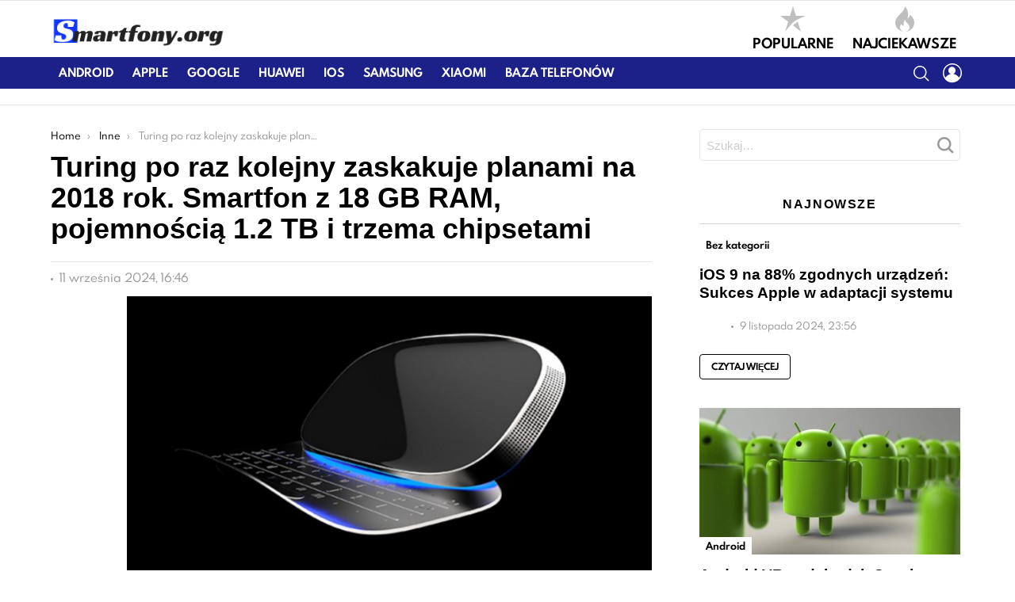

--- FILE ---
content_type: text/html; charset=UTF-8
request_url: https://smartfony.org/turing-po-raz-kolejny-zaskakuje-planami-na-2018-rok-smartfon-z-18-gb-ram-pojemnoscia-1-2-tb-i-trzema-chipsetami/
body_size: 36902
content:
<!DOCTYPE html>
<!--[if IE 8]>
<html class="no-js lt-ie10 lt-ie9" id="ie8" lang="pl-PL"><![endif]-->
<!--[if IE 9]>
<html class="no-js lt-ie10" id="ie9" lang="pl-PL"><![endif]-->
<!--[if !IE]><!-->
<html class="no-js" lang="pl-PL"><!--<![endif]-->
<head>
	<meta charset="UTF-8"/>
	<link rel="profile" href="http://gmpg.org/xfn/11"/>
	<link rel="pingback" href="https://smartfony.org/xmlrpc.php"/>

	<meta name='robots' content='index, follow, max-image-preview:large, max-snippet:-1, max-video-preview:-1' />
<script id="wpp-js" src="https://smartfony.org/wp-content/plugins/wordpress-popular-posts/assets/js/wpp.min.js?ver=7.1.0" data-sampling="0" data-sampling-rate="100" data-api-url="https://smartfony.org/wp-json/wordpress-popular-posts" data-post-id="22176" data-token="4570344abc" data-lang="0" data-debug="0" type="text/javascript"></script>

<meta name="viewport" content="initial-scale=1.0, width=device-width" />

	<!-- This site is optimized with the Yoast SEO Premium plugin v19.0.1 (Yoast SEO v19.4) - https://yoast.com/wordpress/plugins/seo/ -->
	<title>Turing po raz kolejny zaskakuje planami na 2018 rok. Smartfon z 18 GB RAM, pojemnością 1.2 TB i trzema chipsetami - Smarfony - wszystko o telefonach</title><style id="rocket-critical-css">ol,ul{box-sizing:border-box}:root{--wp--preset--font-size--normal:16px;--wp--preset--font-size--huge:42px}.screen-reader-text{border:0;clip:rect(1px,1px,1px,1px);-webkit-clip-path:inset(50%);clip-path:inset(50%);height:1px;margin:-1px;overflow:hidden;padding:0;position:absolute;width:1px;word-wrap:normal!important}.mfp-hide{display:none!important}button::-moz-focus-inner{padding:0;border:0}.white-popup{-webkit-box-sizing:border-box;-moz-box-sizing:border-box;box-sizing:border-box;max-width:540px;width:auto;padding:30px 20px 15px 20px;margin:20px auto;position:relative;text-align:center;background:#fff;background:var(--g1-bg-color)}.white-popup input{text-align:center}.white-popup .snax-form-legend-sign-in{overflow:hidden;width:1px;height:1px;position:absolute;clip:rect(1px,1px,1px,1px)}.white-popup #loginform-in-popup{max-width:300px;margin:0 auto}.white-popup .login-username{margin-bottom:10px}.white-popup .login-username label{display:block;overflow:hidden;width:1px;height:1px;position:absolute;clip:rect(1px,1px,1px,1px)}.white-popup .login-username input[type=text]{width:100%}.white-popup .login-password{margin-bottom:15px}.white-popup .login-password label{display:block;overflow:hidden;width:1px;height:1px;position:absolute;clip:rect(1px,1px,1px,1px)}.white-popup .login-password .snax-link-forgot-pass{display:table;margin-left:auto;margin-right:0;font-size:.83em}.white-popup .login-password input[type=password]{clear:both;width:100%}.white-popup .login-submit input[type=submit]{width:100%}.white-popup .forgot-submit input[type=submit]{width:100%}.white-popup .forgot-username label{display:block;overflow:hidden;width:1px;height:1px;position:absolute;clip:rect(1px,1px,1px,1px)}.white-popup .forgot-username input[type=text]{width:100%}#snax-login-recaptcha{margin:0 auto;margin-bottom:10px;width:304px}@media only screen and (min-width:481px){.white-popup{padding:45px 60px 15px 60px}}.snax-tab-inactive{display:none}article,aside,body,div,figure,footer,form,h1,h2,h3,h4,header,html,img,label,li,nav,ol,p,span,time,ul{margin:0;padding:0;border-width:0;border-style:solid;outline:0;font-size:100%;vertical-align:baseline;background:0 0}article,aside,figure,footer,header,nav{display:block}body{line-height:1}ol,ul{list-style:none}:focus{outline:0}:root{--g1-rtxt-color:#666;--g1-itxt-color:#000;--g1-mtxt-color:#999;--g1-border-color:#e6e6e6;--g1-bg-color:#fff;--g1-bg-color-r:255;--g1-bg-color-g:255;--g1-bg-color-b:255;--g1-bg-tone-color:#f2f2f2;--g1-cat-border-color:#fff;--g1-cat-bg-color:#fff;--g1-cat-txt-color:#000;--g1-reverse-border-color:#333;--g1-reverse-bg-color:#1a1a1a;--g1-reverse-itxt-color:#fff}@font-face{font-family:SpartanMB;src:url(https://smartfony.org/wp-content/themes/bimber/css/spartanmb/spartanmb-regular.eot);src:url(https://smartfony.org/wp-content/themes/bimber/css/spartanmb/spartanmb-regular.eot?#iefix) format("embedded-opentype"),url(https://smartfony.org/wp-content/themes/bimber/css/spartanmb/spartanmb-regular.woff) format("woff"),url(https://smartfony.org/wp-content/themes/bimber/css/spartanmb/spartanmb-regular.ttf) format("truetype"),url(https://smartfony.org/wp-content/themes/bimber/css/spartanmb/spartanmb-regular.svg#SpartanMB-Regular) format("svg");font-weight:400;font-style:normal}@font-face{font-family:SpartanMB;src:url(https://smartfony.org/wp-content/themes/bimber/css/spartanmb/spartanmb-light.eot);src:url(https://smartfony.org/wp-content/themes/bimber/css/spartanmb/spartanmb-light.eot?#iefix) format("embedded-opentype"),url(https://smartfony.org/wp-content/themes/bimber/css/spartanmb/spartanmb-light.woff) format("woff"),url(https://smartfony.org/wp-content/themes/bimber/css/spartanmb/spartanmb-light.ttf) format("truetype"),url(https://smartfony.org/wp-content/themes/bimber/css/spartanmb/spartanmb-light.svg#SpartanMB-Light) format("svg");font-weight:300;font-style:normal}@font-face{font-family:SpartanMB;src:url(https://smartfony.org/wp-content/themes/bimber/css/spartanmb/spartanmb-semibold.eot);src:url(https://smartfony.org/wp-content/themes/bimber/css/spartanmb/spartanmb-semibold.eot?#iefix) format("embedded-opentype"),url(https://smartfony.org/wp-content/themes/bimber/css/spartanmb/spartanmb-semibold.woff) format("woff"),url(https://smartfony.org/wp-content/themes/bimber/css/spartanmb/spartanmb-semibold.ttf) format("truetype"),url(https://smartfony.org/wp-content/themes/bimber/css/spartanmb/spartanmb-semibold.svg#SpartanMB-Bold) format("svg");font-weight:600;font-style:normal}@font-face{font-family:SpartanMB;src:url(https://smartfony.org/wp-content/themes/bimber/css/spartanmb/spartanmb-bold.eot);src:url(https://smartfony.org/wp-content/themes/bimber/css/spartanmb/spartanmb-bold.eot?#iefix) format("embedded-opentype"),url(https://smartfony.org/wp-content/themes/bimber/css/spartanmb/spartanmb-bold.woff) format("woff"),url(https://smartfony.org/wp-content/themes/bimber/css/spartanmb/spartanmb-bold.ttf) format("truetype"),url(https://smartfony.org/wp-content/themes/bimber/css/spartanmb/spartanmb-bold.svg#SpartanMB-Bold) format("svg");font-weight:700;font-style:normal}@font-face{font-family:SpartanMB;src:url(https://smartfony.org/wp-content/themes/bimber/css/spartanmb/spartanmb-extrabold.eot);src:url(https://smartfony.org/wp-content/themes/bimber/css/spartanmb/spartanmb-extrabold.eot?#iefix) format("embedded-opentype"),url(https://smartfony.org/wp-content/themes/bimber/css/spartanmb/spartanmb-extrabold.woff) format("woff"),url(https://smartfony.org/wp-content/themes/bimber/css/spartanmb/spartanmb-extrabold.ttf) format("truetype"),url(https://smartfony.org/wp-content/themes/bimber/css/spartanmb/spartanmb-extrabold.svg#SpartanMB-ExtraBold) format("svg");font-weight:800;font-style:normal}body{background-color:#fff;background-color:var(--g1-bg-color);color:#666;color:var(-g1-rtxt-color)}ul{padding-left:2em;list-style-type:circle}ol{padding-left:2em;list-style-type:decimal}a{text-decoration:none;border-width:0;border-style:solid}img{max-width:100%;height:auto}figure{position:relative;margin-bottom:1.5rem}button::-moz-focus-inner,input::-moz-focus-inner{border:0;padding:0}input::-ms-clear{display:none}button,input{box-sizing:border-box;max-width:100%;margin:0;padding:8px;border-width:1px;font-size:1rem;line-height:22px;border-style:solid;border-color:#e6e6e6;border-color:var(--g1-border-color);background-color:transparent;color:inherit;border-radius:4px}[type=password],[type=search],[type=text]{height:40px}[type=search]{-webkit-appearance:none}[type=submit],button{width:auto;padding:7px 23px;border-width:2px;border-radius:4px;-webkit-appearance:none;-moz-appearance:none;appearance:none}::-webkit-input-placeholder{color:inherit;opacity:.33}::-moz-placeholder{color:inherit;opacity:.33}:-ms-input-placeholder{color:inherit;opacity:.33}.g1-row{clear:both;box-sizing:border-box;position:relative;width:100%;margin:0 auto}.g1-row:after{display:table;clear:both;content:""}.g1-row-layout-page>.g1-row-background{background-color:#fff;background-color:var(--g1-bg-color)}.g1-row-inner{position:relative;z-index:1;max-width:708px;margin:0 auto;font-size:0}@media only screen and (min-width:801px){.g1-row-inner{max-width:1182px}}.g1-row-background{overflow:hidden;margin:0 auto;position:absolute;z-index:-2;left:0;right:0;top:0;bottom:0}.g1-column{display:block;box-sizing:border-box;width:100%;padding:0 10px;margin:0 auto;position:relative;vertical-align:top;font-size:1rem}@media only screen and (max-width:800px){#secondary{margin-top:30px}}@media only screen and (min-width:801px){.g1-row-inner{display:-ms-flexbox;display:-webkit-flex;display:flex;-ms-flex-wrap:none;-webkit-flex-wrap:nowrap;flex-wrap:nowrap;-ms-flex-align:stretch;-webkit-align-items:stretch;align-items:stretch}.g1-column-2of3{width:66.66667%}.g1-column-1of3{width:33.33333%}.g1-sidebar-normal #secondary:last-child{padding-right:20px}}@media only screen and (min-width:1025px){.g1-column{padding-left:15px;padding-right:15px}.g1-sidebar-normal #secondary:last-child{padding-left:45px}}.g1-row-padding-m{padding-top:30px;padding-bottom:0}html{font-size:15px}body,button,input{line-height:22px;font-family:Roboto,sans-serif;font-weight:400;-webkit-font-smoothing:antialiased;-moz-osx-font-smoothing:grayscale}label{font-size:12px;line-height:16px;font-family:SpartanMB,Poppins,Roboto,sans-serif;font-weight:700;letter-spacing:normal;text-transform:none}.g1-mega{font-size:1.80203rem;line-height:1.11111;font-family:SpartanMB,Poppins,Roboto,sans-serif;font-weight:700;letter-spacing:0;color:#000;color:var(--g1-itxt-color);text-transform:none}.g1-alpha,h1{font-size:1.60181rem;line-height:1.067;font-family:SpartanMB,Poppins,Roboto,sans-serif;font-weight:700;letter-spacing:0;text-transform:none;color:#000;color:var(--g1-itxt-color)}h2{font-size:1.42383rem;line-height:1.125;font-family:SpartanMB,Poppins,Roboto,sans-serif;font-weight:700;letter-spacing:0;text-transform:none;color:#000;color:var(--g1-itxt-color)}.g1-gamma,h3{font-size:1.26562rem;line-height:1.21053;font-family:SpartanMB,Poppins,Roboto,sans-serif;font-weight:700;letter-spacing:0;text-transform:none;color:#000;color:var(--g1-itxt-color)}.g1-delta,h4{font-size:1.125rem;line-height:1.25;font-family:SpartanMB,Poppins,Roboto,sans-serif;font-weight:700;letter-spacing:0;text-transform:none;color:#000;color:var(--g1-itxt-color)}@media only screen and (min-width:1025px){.g1-delta,h4{font-size:16px}.g1-gamma,h3{font-size:19px}h2{font-size:24px}.g1-alpha,h1{font-size:29px;line-height:1.067}.g1-mega{font-size:36px}}.g1-alpha-2nd,.g1-delta-2nd{font-family:SpartanMB,Poppins,Roboto,sans-serif;font-weight:700;text-transform:uppercase;letter-spacing:.1em}.g1-alpha-2nd,.g1-delta-2nd{margin-bottom:15px}.g1-delta-2nd>span{display:block;padding-bottom:15px;position:relative;text-align:center}.g1-delta-2nd>span:after{display:block;position:absolute;left:0;right:0;bottom:0;border-width:0 0 1px;border-style:solid;border-color:currentColor;content:"";opacity:.1667}figure,h1,h2,h3,h4,ol,p,ul{margin-bottom:21px;margin-bottom:1.5rem}.g1-typography-xl{font-size:18px;line-height:30px}.g1-meta{font-size:12px;line-height:16px;font-family:SpartanMB,Poppins,Roboto,sans-serif;font-weight:400;text-transform:none;color:#999;color:var(--g1-mtxt-color)}.g1-meta a{color:#000;color:var(--g1-itxt-color)}.g1-meta-m{font-size:14px;line-height:18px}.g1-button,[type=submit],button{box-sizing:border-box;display:inline-block;position:relative;z-index:0;margin-right:.2px;text-decoration:none;text-align:center;vertical-align:middle;zoom:1;font-size:13px;line-height:22px;font-family:SpartanMB,Poppins,Roboto,sans-serif;font-weight:700;text-transform:uppercase;letter-spacing:0;border-radius:4px}.g1-button-s{padding:6px 14px;border-width:1px;font-size:11px;line-height:18px}.g1-button-l{padding:13px 32px;border-width:2px;font-size:15px;line-height:18px}.g1-button-wide{display:block}.g1-button-simple{border-color:#000;border-color:var(--g1-itxt-color);background-color:transparent;color:#000;color:var(--g1-itxt-color)}.search-form{position:relative;margin-bottom:1.5rem}.search-form label{display:block}.search-form .screen-reader-text{position:absolute;clip:rect(1px,1px,1px,1px)}.search-form .search-field{width:100%;padding-right:40px}.search-form .search-submit{width:40px;padding-left:0;padding-right:0;position:absolute;right:0;left:auto;top:0;font-size:0;border-color:transparent;background-color:transparent;color:inherit;box-shadow:none;border-top-left-radius:0;border-bottom-left-radius:0;opacity:.666}.search-form .search-submit:before{font-size:24px;line-height:22px;font-family:bimber;content:"\e016"}.g1-breadcrumbs{margin-bottom:.75rem}.g1-breadcrumbs ol{margin:0;padding:0;list-style:none}.g1-breadcrumbs-label{margin:0;position:absolute!important;clip:rect(1px,1px,1px,1px)}.g1-breadcrumbs-item{display:inline-block;max-width:10em;margin-right:.333em;overflow:hidden;text-overflow:ellipsis;white-space:nowrap;vertical-align:top}.g1-breadcrumbs-item+.g1-breadcrumbs-item:before{display:inline-block;margin-right:inherit;content:"\203a"}@media only screen and (min-width:801px){.g1-breadcrumbs-item{max-width:20em;margin-right:.666em}}.g1-drop{display:block;margin-bottom:1.5rem}.g1-drop-toggle{display:none;position:relative}.g1-drop-toggle-icon{display:inline-block;width:30px;margin-right:6px;font:32px/50px bimber;text-align:center;vertical-align:middle}.g1-drop-toggle-icon:before{display:block;content:"\e01f"}.g1-drop-toggle-text{display:inline-block;font-size:10px;font-family:SpartanMB,Poppins,Roboto,sans-serif;font-weight:700;text-transform:uppercase;letter-spacing:.1em;vertical-align:middle}.g1-drop-toggle-arrow{display:none;position:absolute;z-index:99;left:50%;right:auto;bottom:0;width:0;height:0;margin-left:-6px;border-width:6px;border-style:solid;border-color:transparent transparent #fff;border-color:transparent transparent var(--g1-bg-color);content:""}.g1-drop-icon .g1-drop-toggle-icon{margin-right:0}.g1-drop-icon .g1-drop-toggle-text{overflow:hidden;width:1px;height:1px;position:absolute;clip:rect(1px,1px,1px,1px)}.g1-drop-content{display:block;box-sizing:border-box}.g1-dropable .g1-drop{display:inline-block;margin-left:10px;vertical-align:top}.g1-dropable .g1-drop-toggle{display:inline-block}.g1-dropable .g1-drop-content{display:none;position:absolute;z-index:1;left:0;right:0;background-color:#fff;background-color:var(--g1-bg-color);-webkit-box-shadow:0 15px 45px 15px rgba(0,0,0,.07);-moz-box-shadow:0 15px 45px 15px rgba(0,0,0,.07);box-shadow:0 15px 45px 15px rgba(0,0,0,.07)}@media only screen and (min-width:1025px){.g1-dropable .g1-drop{position:relative}.g1-dropable .g1-drop-content{width:320px;left:0;right:auto;top:100%}.g1-dropable .g1-drop-before .g1-drop-content{right:0;left:auto}}.g1-drop-m .g1-drop-toggle-icon{font-size:24px;line-height:40px}.g1-drop-the-user .g1-drop-toggle-icon{position:relative}.g1-drop-the-user .g1-drop-toggle-icon:before{content:"\e013"}.g1-drop-the-search .g1-drop-toggle-icon:before{content:"\e016"}.g1-dropable .g1-drop-the-search .search-form{margin:20px 30px}.g1-dropable .g1-drop>.g1-drop-content,.g1-dropable .g1-drop>.g1-drop-toggle>.g1-drop-toggle-arrow{display:block;visibility:hidden;opacity:0;-webkit-transform:translate(0,20px);-moz-transform:translate(0,20px);-ms-transform:translate(0,20px);-o-transform:translate(0,20px);transform:translate(0,20px);-webkit-backface-visibility:hidden;-moz-backface-visibility:hidden}.entry-featured-media .g1-frame{background-color:#e6e6e6;background-color:var(--g1-border-color)}.entry-featured-media img{width:100%}.entry-category{display:inline-block;position:relative;padding:3px 8px 3px 8px;border-width:0;font-size:12px;line-height:16px;font-family:SpartanMB,Poppins,sans-serif;font-weight:700;letter-spacing:normal;text-transform:none;vertical-align:middle;border-style:solid;text-shadow:none;border-color:#fff;border-color:var(--g1-cat-border-color);background-color:#fff;background-color:var(--g1-cat-bg-color);color:#000;color:var(--g1-cat-txt-color)}.entry-categories{display:inline-block;margin:0 0 16px;margin:0 0 1rem}.entry-categories-label{display:none}.entry-date{display:inline-block;margin-right:10px;vertical-align:top}.entry-byline{margin-bottom:.25rem;display:-ms-flexbox;display:-webkit-flex;display:flex;-ms-flex-wrap:wrap;-webkit-flex-wrap:wrap;flex-wrap:wrap;-ms-flex-align:center;-webkit-align-items:center;align-items:center}.entry-byline:after{clear:both;display:table;content:""}.entry-byline .entry-date:before{display:inline-block;width:3px;height:3px;margin-right:8px;vertical-align:middle;border-radius:50%;content:"";background:currentColor}.entry-stats{display:inline-block;clear:both;position:relative;z-index:6;margin-bottom:.25rem;padding:3px 10px 3px 0}.entry-meta-m{display:-ms-flexbox;display:-webkit-flex;display:flex;-ms-flex-wrap:wrap;-webkit-flex-wrap:wrap;flex-wrap:wrap;-ms-flex-align:center;-webkit-align-items:center;align-items:center;-ms-flex-pack:justify;-webkit-justify-content:space-between;justify-content:space-between;margin-bottom:.75rem}.entry-meta-m .entry-date{white-space:nowrap}.entry-byline-with-avatar{min-height:30px;padding-left:40px;position:relative}.entry-flag{display:block;box-sizing:border-box;position:relative;top:0;width:40px;height:40px;vertical-align:top;font-size:0;line-height:40px;text-align:center;border-style:solid;border-radius:50%;border-color:#ff0036;background-color:#ff0036;color:#fff}.entry-flag:before{display:block;position:absolute;left:0;right:0;top:50%;margin-top:-.5em;text-align:center;font-size:24px;line-height:1;font-family:bimber;font-weight:400;content:""}.entry-flag-latest{border-color:grey;background-color:grey;color:#fff}.entry-flag-latest:before{content:"\e017"}.entry-flag-popular{border-color:#ff577b;background-color:#ff577b;color:#fff}.entry-flag-popular:before{content:"\e015"}.entry-flag-hot:before{content:"\e01c"}.menu-item>a .entry-flag{width:50px;height:50px;line-height:50px;margin:0 auto 12px;border-radius:50%}.entry-before-title{font-size:0}.entry-before-title .entry-categories{vertical-align:middle}.entry-title>a{color:inherit}.entry-content{overflow-wrap:break-word;word-wrap:break-word;word-break:break-word}.entry-content::after{clear:both;display:table;content:""}.entry-cta{margin-right:6px}.entry-todome{display:-ms-flexbox;display:-webkit-flex;display:flex;-ms-flex-wrap:wrap;-webkit-flex-wrap:wrap;flex-wrap:wrap;-ms-flex-align:center;-webkit-align-items:center;align-items:center;padding-top:6px;position:relative}.entry-todome>:first-child:before{display:block;height:0;border-width:1px 0 0;position:absolute;left:0;right:0;top:-1px;border-style:solid;opacity:.1667;content:""}.entry-todome>.entry-ctas:last-child:before{display:none}.entry-todome .entry-ctas{display:inline-block;margin-bottom:6px;vertical-align:middle}.entry-tpl-grid{width:100%;position:relative}.entry-tpl-grid:after{display:block;height:0;margin-top:30px;content:""}.entry-tpl-grid .entry-header{position:relative}.entry-tpl-grid .entry-before-title{box-sizing:border-box;font-size:0}.entry-tpl-grid .entry-categories{display:inline-block;margin-top:0;margin-bottom:0}.entry-tpl-grid .entry-title{padding-top:.75em}.entry-tpl-grid .entry-byline,.entry-tpl-grid .entry-title{margin-bottom:15px}.entry-tpl-grid-xxs .g1-frame-icon{width:40px;height:40px;margin-top:-20px;margin-left:-20px;font-size:14px;line-height:40px}.entry-tpl-grid-xxs .g1-frame-icon:before{font-size:40px;text-shadow:0 0 20px rgba(0,0,0,.333)}.entry-header-02 .entry-before-title{display:-ms-flexbox;display:-webkit-flex;display:flex;-ms-flex-wrap:wrap;-webkit-flex-wrap:wrap;flex-wrap:wrap;-ms-flex-align:end;-webkit-align-items:flex-end;align-items:flex-end;-ms-flex-pack:justify;-webkit-justify-content:space-between;justify-content:space-between}.entry-header-02 .entry-meta{padding-top:10px;border-width:1px 0 0;border-style:solid;border-color:#e6e6e6;border-color:var(--g1-border-color)}@media only screen and (min-width:601px){.g1-wrapper-with-stickies{padding-left:86px}.g1-wrapper-with-stickies:after{display:table;clear:both;content:""}.g1-wrapper-with-stickies .entry-essentials{width:100%;float:right}.g1-wrapper-with-stickies .entry-actions{width:66px;float:left;margin-left:-86px;position:-webkit-sticky;position:sticky;top:10px}}@media only screen and (min-width:1025px){.g1-wrapper-with-stickies{padding-left:96px}.g1-wrapper-with-stickies .entry-actions{margin-left:-96px}}.g1-collection{clear:both;margin:0 auto}.g1-collection-viewport{clear:both;margin-left:-10px;margin-right:-10px}.g1-collection-items{clear:both;margin:0;padding:0;list-style:none;font-size:0;counter-reset:g1-collection-item-counter}.g1-collection-item{display:inline-block;box-sizing:border-box;width:100%;margin:0;padding:0 10px;vertical-align:top;font-size:1rem}@media only screen and (min-width:1025px){.g1-collection-viewport{margin-left:-15px;margin-right:-15px}.g1-collection-item{padding:0 15px}}#secondary .widget{margin-bottom:45px}.g1-frame{display:block}.g1-frame-inner{display:block;overflow:hidden;width:100%;height:0;position:relative}.g1-frame-inner img{display:block}.g1-frame-icon{display:none;box-sizing:border-box;width:60px;height:60px;margin-top:-30px;margin-left:-30px;position:absolute;z-index:1;left:50%;right:auto;top:50%;font-size:18px;line-height:60px;font-weight:500;text-align:center;letter-spacing:-.05em;border-radius:50%;color:#fff;text-shadow:1px 1px 0 rgba(0,0,0,.2)}.g1-frame-icon:before{display:block;position:absolute;z-index:-1;left:0;right:0;top:0;bottom:0;font-size:60px;font-family:bimber;font-style:normal;text-shadow:0 0 40px rgba(0,0,0,.666);opacity:.8}.entry-featured-media-main{margin-left:auto;margin-right:auto}.entry-featured-media-main .g1-frame-inner{overflow:visible}.g1-hamburger{display:block;float:left;padding:4px 0;margin-right:20px;z-index:1;color:inherit}.g1-hamburger-icon{display:block;font-size:32px;line-height:32px;font-family:bimber;text-align:center}.g1-hamburger-icon:before{display:inline;content:"\e018"}.g1-hamburger-label{display:block;font-size:13px;line-height:15px}.g1-hamburger-label-hidden{overflow:hidden;width:1px;height:1px;position:absolute;clip:rect(1px,1px,1px,1px)}.g1-hamburger-s .g1-hamburger-icon{width:32px;font-size:16px;line-height:16px}.menu-item{position:relative}.menu-item>a{display:block;position:relative;line-height:1.25;color:inherit}.sub-menu{margin:0;padding:15px 0;list-style:none}.sub-menu .menu-item>a{display:block}.sub-menu>.menu-item>a{padding:4px 20px;padding-right:26px;font-size:13px;font-family:SpartanMB,Poppins,Roboto,sans-serif;font-weight:400;text-transform:none;letter-spacing:normal}html{height:100%;overflow-x:hidden;overflow-y:scroll}.g1-body-inner{position:relative;z-index:1}.g1-canvas-overlay{display:block;visibility:hidden;position:absolute;z-index:998;top:0;left:0;right:auto;width:100%;height:100%;background-color:#000;opacity:0}.g1-canvas{visibility:hidden;position:absolute;top:0;z-index:0;left:0;right:auto;width:320px;max-width:100vw;height:100%;background-color:#fff}.g1-canvas>.g1-canvas-content{padding:48px 30px 30px;position:absolute;z-index:3;left:0;right:0;top:0;bottom:0;overflow-y:auto;-ms-overflow-style:none;-ms-overflow-style:-ms-autohiding-scrollbar}.g1-canvas-background{overflow:hidden;margin:0 auto;position:absolute;z-index:1;left:0;right:0;top:0;bottom:0}.g1-canvas-toggle{box-sizing:border-box;display:block;width:44px;height:28px;margin-left:-22px;position:absolute;z-index:4;left:50%;right:auto;top:10px;font-size:0;line-height:0;text-align:center;border-radius:4px;color:#000;-webkit-backface-visibility:hidden;-moz-backface-visibility:hidden;backface-visibility:hidden}.g1-canvas-toggle:before{display:inline-block;position:absolute;left:0;right:auto;top:50%;width:100%;margin-top:-.5em;font:24px/26px bimber;content:"\e01b"}.g1-canvas .g1-quick-nav{margin-bottom:1.5rem}.g1-canvas .g1-quick-nav-menu{-ms-flex-wrap:wrap;-webkit-flex-wrap:wrap;flex-wrap:wrap}.g1-menu-v .menu-item a{display:block;position:relative}.g1-menu-v .menu-item a:after{position:absolute;right:0;left:auto}.g1-primary-nav{margin-bottom:1.5rem}.g1-primary-nav-menu{margin:0;padding:0;list-style:none}.g1-primary-nav-menu>.menu-item{display:block;font-size:1rem;text-align:left}.g1-primary-nav-menu>.menu-item>a{display:block;padding:4px 0;font-size:14px;line-height:1;font-family:SpartanMB,Poppins,Roboto,sans-serif;font-weight:700;text-transform:uppercase;letter-spacing:normal}.g1-quick-nav{clear:both}.g1-quick-nav-menu{display:-ms-flexbox;display:-webkit-flex;display:flex;margin:0;padding:0;list-style:none;text-align:center}.g1-quick-nav-menu>.menu-item{display:inline-block;margin:6px 0;-webkit-flex:1 0 auto;-ms-flex:1 0 auto;flex:1 0 auto}.g1-quick-nav-menu>.menu-item>a{display:block;padding:0 5px;text-transform:uppercase;font-size:11px;line-height:1.125;font-family:SpartanMB,Poppins,Roboto,sans-serif;font-weight:700}.g1-quick-nav-short .menu-item .entry-flag{width:1em;height:1em;margin-bottom:.2em;font-size:18px;line-height:1;border-color:transparent;background-color:transparent;color:currentColor}.g1-quick-nav-short .menu-item .entry-flag:before{font-size:inherit;opacity:.25}@media only screen and (min-width:1025px){.g1-body-inner .g1-quick-nav{display:block;clear:none;float:right;margin-top:15px;margin-bottom:15px;padding-top:0;padding-bottom:0}.g1-body-inner .g1-quick-nav .g1-quick-nav-menu{display:block}.g1-body-inner .g1-quick-nav .g1-quick-nav-menu>.menu-item>a{padding:0 10px;font-size:16px}.g1-body-inner .g1-quick-nav-short .menu-item .entry-flag{font-size:32px}}@media only screen and (min-width:1025px){#page{display:-ms-flexbox;display:-webkit-flex;display:flex;-webkit-flex-direction:column;-ms-flex-direction:column;flex-direction:column;-ms-flex-wrap:none;-webkit-flex-wrap:nowrap;flex-wrap:nowrap;min-height:100vh}}.g1-sticky-top-wrapper{clear:both;position:static;position:-webkit-sticky;position:sticky;left:0;right:0;top:0}.site-title{margin-bottom:0}.g1-logo-wrapper{display:block;position:relative}.g1-logo-wrapper .g1-logo{display:block}.g1-logo-wrapper .g1-logo-inverted{display:none}.g1-id{margin:15px auto;z-index:1}.g1-hb-row{position:relative;z-index:50;box-sizing:border-box;width:100%}.g1-hb-row>.g1-row-inner{position:static}.g1-hb-row>.g1-row-inner>.g1-column{position:static}.g1-hb-row>.g1-row-inner:after{display:table;clear:both;content:""}.g1-hb-row .g1-hamburger{margin-right:10px}.g1-hb-row .g1-drop{margin-bottom:0}.g1-hb-row .g1-quick-nav{float:none}.g1-body-inner .g1-primary-nav{margin-bottom:0}.g1-body-inner .g1-primary-nav-menu>.menu-item{display:inline-block;vertical-align:top}.g1-body-inner .g1-primary-nav-menu>.menu-item>a{padding:7px 10px;line-height:16px}.g1-hb-row-3{z-index:55}.g1-hb-row-2{z-index:60}.g1-hb-row-1{z-index:65}.g1-hb-row .g1-column{width:100%;display:-ms-flexbox;display:-webkit-flex;display:flex;-ms-flex-wrap:none;-webkit-flex-wrap:nowrap;flex-wrap:nowrap;-ms-flex-pack:justify;-webkit-justify-content:space-between;justify-content:space-between;-ms-flex-align:center;-webkit-align-items:center;align-items:center}.g1-bin{display:-ms-flexbox;display:-webkit-flex;display:flex;-ms-flex-align:center;-webkit-align-items:center;align-items:center}.g1-bin-align-left{-ms-flex-pack:start;-webkit-justify-content:flex-start;justify-content:flex-start}.g1-bin-align-center{-ms-flex-pack:center;-webkit-justify-content:center;justify-content:center}.g1-bin-align-right{-ms-flex-pack:end;-webkit-justify-content:flex-end;justify-content:flex-end}.g1-bin-grow-on{-webkit-flex:1;-ms-flex:1;flex:1}.g1-bin-grow-off{-webkit-flex:0 0 auto;-ms-flex:0 0 auto;flex:0 0 auto}.g1-hb-row .g1-id{margin:0}.g1-bin-1 .g1-id,.g1-bin-1 .g1-primary-nav{margin-right:20px;margin-left:0}.g1-bin-1 .g1-hamburger{margin-right:10px;margin-left:0}.g1-bin-2 .g1-id,.g1-bin-2 .g1-quick-nav{margin-right:10px;margin-left:10px}.g1-bin-3 .g1-quick-nav{margin-right:0;margin-left:20px}.g1-bin-3 .g1-drop{margin-right:0;margin-left:10px}.g1-hb-row-normal{display:none}@media only screen and (min-width:1025px){.g1-hb-row-mobile{display:none}.g1-hb-row-normal{display:block}}.g1-hb-row-mobile .g1-id{max-width:calc(100% - 100px);margin-left:auto;margin-right:auto;text-align:center}.g1-hb-row-mobile .g1-quick-nav{width:100%}.g1-hb-row .g1-dropable .g1-bin-3 .g1-drop-content{left:auto;right:0}#primary{display:block;font-size:1rem;text-align:left}#secondary{display:block;font-size:1rem;text-align:left}@media only screen and (min-width:801px){#primary,#secondary{display:inline-block;vertical-align:top}}.g1-back-to-top{display:block;visibility:hidden;width:30px;height:30px;border-width:1px;overflow:hidden;position:fixed;right:10px;left:auto;bottom:10px;z-index:999;text-indent:100%;white-space:nowrap;border-style:solid;border-color:transparent;background-color:#000;color:#fff;opacity:.5;border-radius:4px}.g1-back-to-top:before{display:block;position:absolute;top:50%;left:0;right:auto;width:100%;margin-top:-.5em;text-indent:0;text-align:center;font:24px/1 bimber;content:"\e00f"}@media only screen and (min-width:801px){.g1-back-to-top{width:38px;height:38px}}.g1-advertisement{margin-top:3rem;margin-bottom:3rem}.g1-advertisement-before-content-theme-area{margin-top:0;margin-bottom:0;padding-top:10px;padding-bottom:10px;border-width:0 0 1px 0;border-style:solid;border-color:#e6e6e6;border-color:var(--g1-border-color)}.screen-reader-text{clip:rect(1px,1px,1px,1px);position:absolute;width:1px;height:1px;overflow:hidden}.g1-sharebar{position:fixed;z-index:99;top:auto;bottom:0;left:0;right:0;-webkit-box-shadow:0 0 10px rgba(0,0,0,.2);-moz-box-shadow:0 0 10px rgba(0,0,0,.2);box-shadow:0 0 10px rgba(0,0,0,.2)}.g1-sharebar>div.g1-row-background{background:#fff;background:var(--g1-bg-color)}@media only screen and (max-width:800px){.g1-sharebar>.g1-row-inner{max-width:100%}.g1-sharebar>.g1-row-inner>.g1-column{padding:0}}@media only screen and (min-width:801px){.g1-sharebar{top:0;bottom:auto}.g1-sharebar-off{display:none}.cssanimations .g1-sharebar{display:block;-webkit-backface-visibility:hidden;-moz-backface-visibility:hidden}.cssanimations .g1-sharebar-off{visibility:hidden;-webkit-transform:translate(0,-100%);-moz-transform:translate(0,-100%);-ms-transform:translate(0,-100%);-o-transform:translate(0,-100%);transform:translate(0,-100%)}}#snax-popup-content{border-radius:4px}.g1-sharebar>.g1-row-background{background-color:#ffffff}a{color:#1b2189}input[type="submit"],button,.g1-button-solid{border-color:#1e73be;background-color:#1e73be;color:#ffffff}.g1-drop-toggle-arrow{color:#ffffff}.entry-flag-hot{border-color:#1b2189;background-color:#1b2189;color:#ffffff}.entry-flag-popular{border-color:#1b2189;background-color:#1b2189;color:#ffffff}@media only screen and (min-width:801px){.g1-hb-row-normal .g1-id{margin-top:18px;margin-bottom:8px}.g1-hb-row-normal .g1-quick-nav{margin-top:2px;margin-bottom:2px}}.g1-hb-row-mobile .g1-id{margin-top:10px;margin-bottom:10px}.g1-hb-row-mobile .g1-id{margin-top:10px;margin-bottom:10px}.g1-hb-row-normal .g1-primary-nav{margin-top:0px;margin-bottom:0px}:root{--g1-hba-itxt-color:#666666;--g1-hba-atxt-color:#ff0036;--g1-hba-bg-color:#ffffff;--g1-hba-border-color:#e6e6e6}.g1-hb-row-a .g1-row-background{border-bottom:1px solid #e6e6e6;border-color:#e6e6e6;border-color:var(--g1-hba-border-color);background-color:#ffffff;background-color:var(--g1-hba-bg-color)}:root{--g1-hbb-itxt-color:#000000;--g1-hbb-atxt-color:#ff0036;--g1-hbb-bg-color:#ffffff;--g1-hbb-border-color:#ff0000}.g1-hb-row-b .menu-item>a{color:#000000;color:var(--g1-hbb-itxt-color)}.g1-hb-row-b .g1-row-background{background-color:#ffffff;background-color:var(--g1-hbb-bg-color)}:root{--g1-hbc-itxt-color:#ffffff;--g1-hbc-atxt-color:#0a0000;--g1-hbc-bg-color:#1b2189;--g1-hbc-border-color:#ff0000}.g1-hb-row-c .menu-item>a,.g1-hb-row-c .g1-hamburger,.g1-hb-row-c .g1-drop-toggle{color:#ffffff;color:var(--g1-hbc-itxt-color)}.g1-hb-row-c .g1-row-background{background-color:#1b2189;background-color:var(--g1-hbc-bg-color)}.g1-canvas-content,.g1-canvas-toggle,.g1-canvas-content .menu-item>a{color:#ffffff}.g1-canvas-global{background-color:#0a0a0a}.g1-canvas-background{opacity:1}:root{--g1-submenu-bg-color:#ffffff;--g1-submenu-rtxt-color:#666666;--g1-submenu-atxt-color:#ff0036}.g1-hb-row .sub-menu{border-color:#ffffff;border-color:var(--g1-submenu-bg-color);background-color:#ffffff;background-color:var(--g1-submenu-bg-color)}.g1-hb-row .sub-menu .menu-item>a{color:#666666;color:var(--g1-submenu-rtxt-color)}:root{--g1-footer-itxt-color:#ffffff;--g1-footer-rtxt-color:#999999;--g1-footer-mtxt-color:#666666;--g1-footer-atxt-color:#ff0036;--g1-footer-bg-color:#262626}</style>
	<link rel="canonical" href="https://smartfony.org/turing-po-raz-kolejny-zaskakuje-planami-na-2018-rok-smartfon-z-18-gb-ram-pojemnoscia-1-2-tb-i-trzema-chipsetami/" />
	<meta property="og:locale" content="pl_PL" />
	<meta property="og:type" content="article" />
	<meta property="og:title" content="Turing po raz kolejny zaskakuje planami na 2018 rok. Smartfon z 18 GB RAM, pojemnością 1.2 TB i trzema chipsetami" />
	<meta property="og:description" content="Jeśli myśleliście, że Turing Cadenza to wymysł szaleńca i nikt nie odważy się zapowiedzieć smartfonu o podobnej specyfikacji lub lepszej, to jesteście w błędzie. Turing Robotics Industries (TRI) chyba naprawdę chce nas przekonać, że jest w stanie stworzyć w ciągu najbliższych miesięcy smartfon, który ma niewyobrażalne parametry jak na obecne czasy. Najnowszym pomysłem jest Turing [&hellip;] More" />
	<meta property="og:url" content="https://smartfony.org/turing-po-raz-kolejny-zaskakuje-planami-na-2018-rok-smartfon-z-18-gb-ram-pojemnoscia-1-2-tb-i-trzema-chipsetami/" />
	<meta property="og:site_name" content="Smarfony - wszystko o telefonach" />
	<meta property="article:published_time" content="2024-09-11T14:46:08+00:00" />
	<meta property="article:modified_time" content="2024-09-11T14:46:33+00:00" />
	<meta property="og:image" content="https://smartfony.org/wp-content/uploads/2018/01/turing_monolith.jpg" />
	<meta property="og:image:width" content="728" />
	<meta property="og:image:height" content="435" />
	<meta property="og:image:type" content="image/jpeg" />
	<meta name="author" content="admin" />
	<meta name="twitter:card" content="summary_large_image" />
	<meta name="twitter:label1" content="Napisane przez" />
	<meta name="twitter:data1" content="admin" />
	<meta name="twitter:label2" content="Szacowany czas czytania" />
	<meta name="twitter:data2" content="2 minuty" />
	<script type="application/ld+json" class="yoast-schema-graph">{"@context":"https://schema.org","@graph":[{"@type":"WebSite","@id":"https://smartfony.org/#website","url":"https://smartfony.org/","name":"Smarfony - wszystko o telefonach","description":"","potentialAction":[{"@type":"SearchAction","target":{"@type":"EntryPoint","urlTemplate":"https://smartfony.org/?s={search_term_string}"},"query-input":"required name=search_term_string"}],"inLanguage":"pl-PL"},{"@type":"ImageObject","inLanguage":"pl-PL","@id":"https://smartfony.org/turing-po-raz-kolejny-zaskakuje-planami-na-2018-rok-smartfon-z-18-gb-ram-pojemnoscia-1-2-tb-i-trzema-chipsetami/#primaryimage","url":"https://smartfony.org/wp-content/uploads/2018/01/turing_monolith.jpg","contentUrl":"https://smartfony.org/wp-content/uploads/2018/01/turing_monolith.jpg","width":728,"height":435},{"@type":"WebPage","@id":"https://smartfony.org/turing-po-raz-kolejny-zaskakuje-planami-na-2018-rok-smartfon-z-18-gb-ram-pojemnoscia-1-2-tb-i-trzema-chipsetami/","url":"https://smartfony.org/turing-po-raz-kolejny-zaskakuje-planami-na-2018-rok-smartfon-z-18-gb-ram-pojemnoscia-1-2-tb-i-trzema-chipsetami/","name":"Turing po raz kolejny zaskakuje planami na 2018 rok. Smartfon z 18 GB RAM, pojemnością 1.2 TB i trzema chipsetami - Smarfony - wszystko o telefonach","isPartOf":{"@id":"https://smartfony.org/#website"},"primaryImageOfPage":{"@id":"https://smartfony.org/turing-po-raz-kolejny-zaskakuje-planami-na-2018-rok-smartfon-z-18-gb-ram-pojemnoscia-1-2-tb-i-trzema-chipsetami/#primaryimage"},"image":{"@id":"https://smartfony.org/turing-po-raz-kolejny-zaskakuje-planami-na-2018-rok-smartfon-z-18-gb-ram-pojemnoscia-1-2-tb-i-trzema-chipsetami/#primaryimage"},"thumbnailUrl":"https://smartfony.org/wp-content/uploads/2018/01/turing_monolith.jpg","datePublished":"2024-09-11T14:46:08+00:00","dateModified":"2024-09-11T14:46:33+00:00","author":{"@id":"https://smartfony.org/#/schema/person/7f6a207dead62f467c3d52c2dcf1ce48"},"breadcrumb":{"@id":"https://smartfony.org/turing-po-raz-kolejny-zaskakuje-planami-na-2018-rok-smartfon-z-18-gb-ram-pojemnoscia-1-2-tb-i-trzema-chipsetami/#breadcrumb"},"inLanguage":"pl-PL","potentialAction":[{"@type":"ReadAction","target":["https://smartfony.org/turing-po-raz-kolejny-zaskakuje-planami-na-2018-rok-smartfon-z-18-gb-ram-pojemnoscia-1-2-tb-i-trzema-chipsetami/"]}]},{"@type":"BreadcrumbList","@id":"https://smartfony.org/turing-po-raz-kolejny-zaskakuje-planami-na-2018-rok-smartfon-z-18-gb-ram-pojemnoscia-1-2-tb-i-trzema-chipsetami/#breadcrumb","itemListElement":[{"@type":"ListItem","position":1,"name":"Strona główna","item":"https://smartfony.org/"},{"@type":"ListItem","position":2,"name":"Turing po raz kolejny zaskakuje planami na 2018 rok. Smartfon z 18 GB RAM, pojemnością 1.2 TB i trzema chipsetami"}]},{"@type":"Person","@id":"https://smartfony.org/#/schema/person/7f6a207dead62f467c3d52c2dcf1ce48","name":"admin","image":{"@type":"ImageObject","inLanguage":"pl-PL","@id":"https://smartfony.org/#/schema/person/image/","url":"https://secure.gravatar.com/avatar/c43b65cafb0bca23779c2fc1b9e5e9ed?s=96&d=mm&r=g","contentUrl":"https://secure.gravatar.com/avatar/c43b65cafb0bca23779c2fc1b9e5e9ed?s=96&d=mm&r=g","caption":"admin"},"url":"https://smartfony.org/author/admin/"}]}</script>
	<!-- / Yoast SEO Premium plugin. -->


<link href='https://fonts.gstatic.com' crossorigin rel='preconnect' />
<link rel='preload'   href='https://smartfony.org/wp-includes/css/dist/block-library/style.min.css?ver=6.0.11' data-rocket-async="style" as="style" onload="this.onload=null;this.rel='stylesheet'" type='text/css' media='all' />
<style id='global-styles-inline-css' type='text/css'>
body{--wp--preset--color--black: #000000;--wp--preset--color--cyan-bluish-gray: #abb8c3;--wp--preset--color--white: #ffffff;--wp--preset--color--pale-pink: #f78da7;--wp--preset--color--vivid-red: #cf2e2e;--wp--preset--color--luminous-vivid-orange: #ff6900;--wp--preset--color--luminous-vivid-amber: #fcb900;--wp--preset--color--light-green-cyan: #7bdcb5;--wp--preset--color--vivid-green-cyan: #00d084;--wp--preset--color--pale-cyan-blue: #8ed1fc;--wp--preset--color--vivid-cyan-blue: #0693e3;--wp--preset--color--vivid-purple: #9b51e0;--wp--preset--gradient--vivid-cyan-blue-to-vivid-purple: linear-gradient(135deg,rgba(6,147,227,1) 0%,rgb(155,81,224) 100%);--wp--preset--gradient--light-green-cyan-to-vivid-green-cyan: linear-gradient(135deg,rgb(122,220,180) 0%,rgb(0,208,130) 100%);--wp--preset--gradient--luminous-vivid-amber-to-luminous-vivid-orange: linear-gradient(135deg,rgba(252,185,0,1) 0%,rgba(255,105,0,1) 100%);--wp--preset--gradient--luminous-vivid-orange-to-vivid-red: linear-gradient(135deg,rgba(255,105,0,1) 0%,rgb(207,46,46) 100%);--wp--preset--gradient--very-light-gray-to-cyan-bluish-gray: linear-gradient(135deg,rgb(238,238,238) 0%,rgb(169,184,195) 100%);--wp--preset--gradient--cool-to-warm-spectrum: linear-gradient(135deg,rgb(74,234,220) 0%,rgb(151,120,209) 20%,rgb(207,42,186) 40%,rgb(238,44,130) 60%,rgb(251,105,98) 80%,rgb(254,248,76) 100%);--wp--preset--gradient--blush-light-purple: linear-gradient(135deg,rgb(255,206,236) 0%,rgb(152,150,240) 100%);--wp--preset--gradient--blush-bordeaux: linear-gradient(135deg,rgb(254,205,165) 0%,rgb(254,45,45) 50%,rgb(107,0,62) 100%);--wp--preset--gradient--luminous-dusk: linear-gradient(135deg,rgb(255,203,112) 0%,rgb(199,81,192) 50%,rgb(65,88,208) 100%);--wp--preset--gradient--pale-ocean: linear-gradient(135deg,rgb(255,245,203) 0%,rgb(182,227,212) 50%,rgb(51,167,181) 100%);--wp--preset--gradient--electric-grass: linear-gradient(135deg,rgb(202,248,128) 0%,rgb(113,206,126) 100%);--wp--preset--gradient--midnight: linear-gradient(135deg,rgb(2,3,129) 0%,rgb(40,116,252) 100%);--wp--preset--duotone--dark-grayscale: url('#wp-duotone-dark-grayscale');--wp--preset--duotone--grayscale: url('#wp-duotone-grayscale');--wp--preset--duotone--purple-yellow: url('#wp-duotone-purple-yellow');--wp--preset--duotone--blue-red: url('#wp-duotone-blue-red');--wp--preset--duotone--midnight: url('#wp-duotone-midnight');--wp--preset--duotone--magenta-yellow: url('#wp-duotone-magenta-yellow');--wp--preset--duotone--purple-green: url('#wp-duotone-purple-green');--wp--preset--duotone--blue-orange: url('#wp-duotone-blue-orange');--wp--preset--font-size--small: 13px;--wp--preset--font-size--medium: 20px;--wp--preset--font-size--large: 36px;--wp--preset--font-size--x-large: 42px;}.has-black-color{color: var(--wp--preset--color--black) !important;}.has-cyan-bluish-gray-color{color: var(--wp--preset--color--cyan-bluish-gray) !important;}.has-white-color{color: var(--wp--preset--color--white) !important;}.has-pale-pink-color{color: var(--wp--preset--color--pale-pink) !important;}.has-vivid-red-color{color: var(--wp--preset--color--vivid-red) !important;}.has-luminous-vivid-orange-color{color: var(--wp--preset--color--luminous-vivid-orange) !important;}.has-luminous-vivid-amber-color{color: var(--wp--preset--color--luminous-vivid-amber) !important;}.has-light-green-cyan-color{color: var(--wp--preset--color--light-green-cyan) !important;}.has-vivid-green-cyan-color{color: var(--wp--preset--color--vivid-green-cyan) !important;}.has-pale-cyan-blue-color{color: var(--wp--preset--color--pale-cyan-blue) !important;}.has-vivid-cyan-blue-color{color: var(--wp--preset--color--vivid-cyan-blue) !important;}.has-vivid-purple-color{color: var(--wp--preset--color--vivid-purple) !important;}.has-black-background-color{background-color: var(--wp--preset--color--black) !important;}.has-cyan-bluish-gray-background-color{background-color: var(--wp--preset--color--cyan-bluish-gray) !important;}.has-white-background-color{background-color: var(--wp--preset--color--white) !important;}.has-pale-pink-background-color{background-color: var(--wp--preset--color--pale-pink) !important;}.has-vivid-red-background-color{background-color: var(--wp--preset--color--vivid-red) !important;}.has-luminous-vivid-orange-background-color{background-color: var(--wp--preset--color--luminous-vivid-orange) !important;}.has-luminous-vivid-amber-background-color{background-color: var(--wp--preset--color--luminous-vivid-amber) !important;}.has-light-green-cyan-background-color{background-color: var(--wp--preset--color--light-green-cyan) !important;}.has-vivid-green-cyan-background-color{background-color: var(--wp--preset--color--vivid-green-cyan) !important;}.has-pale-cyan-blue-background-color{background-color: var(--wp--preset--color--pale-cyan-blue) !important;}.has-vivid-cyan-blue-background-color{background-color: var(--wp--preset--color--vivid-cyan-blue) !important;}.has-vivid-purple-background-color{background-color: var(--wp--preset--color--vivid-purple) !important;}.has-black-border-color{border-color: var(--wp--preset--color--black) !important;}.has-cyan-bluish-gray-border-color{border-color: var(--wp--preset--color--cyan-bluish-gray) !important;}.has-white-border-color{border-color: var(--wp--preset--color--white) !important;}.has-pale-pink-border-color{border-color: var(--wp--preset--color--pale-pink) !important;}.has-vivid-red-border-color{border-color: var(--wp--preset--color--vivid-red) !important;}.has-luminous-vivid-orange-border-color{border-color: var(--wp--preset--color--luminous-vivid-orange) !important;}.has-luminous-vivid-amber-border-color{border-color: var(--wp--preset--color--luminous-vivid-amber) !important;}.has-light-green-cyan-border-color{border-color: var(--wp--preset--color--light-green-cyan) !important;}.has-vivid-green-cyan-border-color{border-color: var(--wp--preset--color--vivid-green-cyan) !important;}.has-pale-cyan-blue-border-color{border-color: var(--wp--preset--color--pale-cyan-blue) !important;}.has-vivid-cyan-blue-border-color{border-color: var(--wp--preset--color--vivid-cyan-blue) !important;}.has-vivid-purple-border-color{border-color: var(--wp--preset--color--vivid-purple) !important;}.has-vivid-cyan-blue-to-vivid-purple-gradient-background{background: var(--wp--preset--gradient--vivid-cyan-blue-to-vivid-purple) !important;}.has-light-green-cyan-to-vivid-green-cyan-gradient-background{background: var(--wp--preset--gradient--light-green-cyan-to-vivid-green-cyan) !important;}.has-luminous-vivid-amber-to-luminous-vivid-orange-gradient-background{background: var(--wp--preset--gradient--luminous-vivid-amber-to-luminous-vivid-orange) !important;}.has-luminous-vivid-orange-to-vivid-red-gradient-background{background: var(--wp--preset--gradient--luminous-vivid-orange-to-vivid-red) !important;}.has-very-light-gray-to-cyan-bluish-gray-gradient-background{background: var(--wp--preset--gradient--very-light-gray-to-cyan-bluish-gray) !important;}.has-cool-to-warm-spectrum-gradient-background{background: var(--wp--preset--gradient--cool-to-warm-spectrum) !important;}.has-blush-light-purple-gradient-background{background: var(--wp--preset--gradient--blush-light-purple) !important;}.has-blush-bordeaux-gradient-background{background: var(--wp--preset--gradient--blush-bordeaux) !important;}.has-luminous-dusk-gradient-background{background: var(--wp--preset--gradient--luminous-dusk) !important;}.has-pale-ocean-gradient-background{background: var(--wp--preset--gradient--pale-ocean) !important;}.has-electric-grass-gradient-background{background: var(--wp--preset--gradient--electric-grass) !important;}.has-midnight-gradient-background{background: var(--wp--preset--gradient--midnight) !important;}.has-small-font-size{font-size: var(--wp--preset--font-size--small) !important;}.has-medium-font-size{font-size: var(--wp--preset--font-size--medium) !important;}.has-large-font-size{font-size: var(--wp--preset--font-size--large) !important;}.has-x-large-font-size{font-size: var(--wp--preset--font-size--x-large) !important;}
</style>
<link data-minify="1" rel='preload'   href='https://smartfony.org/wp-content/cache/min/1/wp-content/plugins/ad-ace/assets/css/style.min-302e2727b674e56fb1611a77be18be92.css' data-rocket-async="style" as="style" onload="this.onload=null;this.rel='stylesheet'" type='text/css' media='all' />
<link rel='preload'   href='https://smartfony.org/wp-content/plugins/ad-ace/assets/css/shoppable-images-front.min.css?ver=1.2.9' data-rocket-async="style" as="style" onload="this.onload=null;this.rel='stylesheet'" type='text/css' media='all' />
<link data-minify="1" rel='preload'   href='https://smartfony.org/wp-content/cache/min/1/wp-content/plugins/media-ace/includes/lazy-load/css/youtube.min-f4db4fc840b720d489c0674310f2968b.css' data-rocket-async="style" as="style" onload="this.onload=null;this.rel='stylesheet'" type='text/css' media='all' />
<link rel='preload'   href='https://smartfony.org/wp-includes/js/mediaelement/mediaelementplayer-legacy.min.css?ver=4.2.16' data-rocket-async="style" as="style" onload="this.onload=null;this.rel='stylesheet'" type='text/css' media='all' />
<link rel='preload'   href='https://smartfony.org/wp-includes/js/mediaelement/wp-mediaelement.min.css?ver=6.0.11' data-rocket-async="style" as="style" onload="this.onload=null;this.rel='stylesheet'" type='text/css' media='all' />
<link rel='preload'   href='https://smartfony.org/wp-content/plugins/media-ace/includes/video-playlist/css/video-playlist.min.css?ver=6.0.11' data-rocket-async="style" as="style" onload="this.onload=null;this.rel='stylesheet'" type='text/css' media='all' />
<link data-minify="1" rel='preload'   href='https://smartfony.org/wp-content/cache/min/1/wp-content/plugins/media-ace/includes/gallery/css/gallery.min-f538b465498bad9c9cd80e6d81edb46b.css' data-rocket-async="style" as="style" onload="this.onload=null;this.rel='stylesheet'" type='text/css' media='all' />
<link data-minify="1" rel='preload'   href='https://smartfony.org/wp-content/cache/min/1/wp-content/plugins/snax/assets/js/jquery.magnific-popup/magnific-popup-0f7e3f96789a305d0918e27a9a4e1e09.css' data-rocket-async="style" as="style" onload="this.onload=null;this.rel='stylesheet'" type='text/css' media='all' />
<link data-minify="1" rel='preload'   href='https://smartfony.org/wp-content/cache/min/1/wp-content/plugins/snax/css/snax.min-1b5a2bdbab819aa8eb0d6a9d510271db.css' data-rocket-async="style" as="style" onload="this.onload=null;this.rel='stylesheet'" type='text/css' media='all' />
<link data-minify="1" rel='preload'   href='https://smartfony.org/wp-content/cache/min/1/wp-content/plugins/wordpress-popular-posts/assets/css/wpp-4f25ffb7cfa2fe200a28946a4eb23ec9.css' data-rocket-async="style" as="style" onload="this.onload=null;this.rel='stylesheet'" type='text/css' media='all' />
<link data-minify="1" rel='preload'   href='https://smartfony.org/wp-content/cache/min/1/wp-content/themes/bimber/css/6.4/styles/original-2018/all-light.min-a342b3047bb0ee12467dddb947b5c29d.css' data-rocket-async="style" as="style" onload="this.onload=null;this.rel='stylesheet'" type='text/css' media='all' />
<link rel='preload'   href='https://smartfony.org/wp-content/themes/bimber/css/6.4/styles/original-2018/single-light.min.css?ver=6.4' data-rocket-async="style" as="style" onload="this.onload=null;this.rel='stylesheet'" type='text/css' media='all' />
<link rel='preload'   href='https://smartfony.org/wp-content/themes/bimber/css/6.4/vc.min.css?ver=6.4' data-rocket-async="style" as="style" onload="this.onload=null;this.rel='stylesheet'" type='text/css' media='all' />
<link rel='preload'   href='https://smartfony.org/wp-content/themes/bimber/css/6.4/styles/original-2018/snax-extra-light.min.css?ver=6.4' data-rocket-async="style" as="style" onload="this.onload=null;this.rel='stylesheet'" type='text/css' media='all' />
<link data-minify="1" rel='preload'   href='https://smartfony.org/wp-content/cache/min/1/wp-content/uploads/dynamic-style-1765706050-19813f8971a276ba75ff9d176c6d170d.css' data-rocket-async="style" as="style" onload="this.onload=null;this.rel='stylesheet'" type='text/css' media='all' />
<style id='rocket-lazyload-inline-css' type='text/css'>
.rll-youtube-player{position:relative;padding-bottom:56.23%;height:0;overflow:hidden;max-width:100%;}.rll-youtube-player iframe{position:absolute;top:0;left:0;width:100%;height:100%;z-index:100;background:0 0}.rll-youtube-player img{bottom:0;display:block;left:0;margin:auto;max-width:100%;width:100%;position:absolute;right:0;top:0;border:none;height:auto;cursor:pointer;-webkit-transition:.4s all;-moz-transition:.4s all;transition:.4s all}.rll-youtube-player img:hover{-webkit-filter:brightness(75%)}.rll-youtube-player .play{height:72px;width:72px;left:50%;top:50%;margin-left:-36px;margin-top:-36px;position:absolute;background:url(https://smartfony.org/wp-content/plugins/wp-rocket/assets/img/youtube.png) no-repeat;cursor:pointer}.wp-has-aspect-ratio .rll-youtube-player{position:absolute;padding-bottom:0;width:100%;height:100%;top:0;bottom:0;left:0;right:0}
</style>
<script type='text/javascript' src='https://smartfony.org/wp-includes/js/jquery/jquery.min.js?ver=3.6.0' id='jquery-core-js' defer></script>
<script type='text/javascript' src='https://smartfony.org/wp-includes/js/jquery/jquery-migrate.min.js?ver=3.3.2' id='jquery-migrate-js' defer></script>
<script data-minify="1" type='text/javascript' src='https://smartfony.org/wp-content/cache/min/1/wp-content/plugins/ad-ace/assets/js/slideup-dc2ac98aa59a60645d2c09ba2fbfb136.js' id='adace-slideup-js' defer></script>
<script data-minify="1" type='text/javascript' src='https://smartfony.org/wp-content/cache/min/1/wp-content/plugins/ad-ace/includes/shoppable-images/assets/js/shoppable-images-front-c1af65b375ef537a5842ce0386960f90.js' id='shoppable-images-js-js' defer></script>
<script data-minify="1" type='text/javascript' src='https://smartfony.org/wp-content/cache/min/1/wp-content/plugins/ad-ace/assets/js/coupons-14e26be74c60b375b734cf07bd1039fe.js' id='adace-coupons-js' defer></script>
<script type='text/javascript' src='https://smartfony.org/wp-content/themes/bimber/js/modernizr/modernizr-custom.min.js?ver=3.3.0' id='modernizr-js' defer></script>
	<style>
		.lazyload, .lazyautosizes, .lazybuffered {
			opacity: 0;
		}
		.lazyloaded {
			opacity: 1;
			transition: opacity 0.175s ease-in-out;
		}

		iframe.lazyloading {
			opacity: 1;
			transition: opacity 0.375s ease-in-out;
			background: #f2f2f2 no-repeat center;
		}
		iframe.lazyloaded {
			opacity: 1;
		}
	</style>
	            <style id="wpp-loading-animation-styles">@-webkit-keyframes bgslide{from{background-position-x:0}to{background-position-x:-200%}}@keyframes bgslide{from{background-position-x:0}to{background-position-x:-200%}}.wpp-widget-block-placeholder,.wpp-shortcode-placeholder{margin:0 auto;width:60px;height:3px;background:#dd3737;background:linear-gradient(90deg,#dd3737 0%,#571313 10%,#dd3737 100%);background-size:200% auto;border-radius:3px;-webkit-animation:bgslide 1s infinite linear;animation:bgslide 1s infinite linear}</style>
            	<style>
	@font-face {
		font-family: "bimber";
							src:url("https://smartfony.org/wp-content/themes/bimber/css/6.4/bimber/fonts/bimber.eot");
			src:url("https://smartfony.org/wp-content/themes/bimber/css/6.4/bimber/fonts/bimber.eot?#iefix") format("embedded-opentype"),
			url("https://smartfony.org/wp-content/themes/bimber/css/6.4/bimber/fonts/bimber.woff") format("woff"),
			url("https://smartfony.org/wp-content/themes/bimber/css/6.4/bimber/fonts/bimber.ttf") format("truetype"),
			url("https://smartfony.org/wp-content/themes/bimber/css/6.4/bimber/fonts/bimber.svg#bimber") format("svg");
				font-weight: normal;
		font-style: normal;
	}
	</style>
	<link rel="canonical" href="https://smartfony.org/turing-po-raz-kolejny-zaskakuje-planami-na-2018-rok-smartfon-z-18-gb-ram-pojemnoscia-1-2-tb-i-trzema-chipsetami/" /><meta name="generator" content="Powered by WPBakery Page Builder - drag and drop page builder for WordPress."/>
<!--[if lte IE 9]><link rel="stylesheet" type="text/css" href="https://smartfony.org/wp-content/plugins/js_composer/assets/css/vc_lte_ie9.min.css" media="screen"><![endif]--><link rel="icon" href="https://smartfony.org/wp-content/uploads/2020/05/cropped-S-1-32x32.png" sizes="32x32" />
<link rel="icon" href="https://smartfony.org/wp-content/uploads/2020/05/cropped-S-1-192x192.png" sizes="192x192" />
<link rel="apple-touch-icon" href="https://smartfony.org/wp-content/uploads/2020/05/cropped-S-1-180x180.png" />
<meta name="msapplication-TileImage" content="https://smartfony.org/wp-content/uploads/2020/05/cropped-S-1-270x270.png" />
<meta name="g1:switch-skin-css" content="https://smartfony.org/wp-content/themes/bimber/css/6.4/styles/mode-dark.min.css" />	<script>if("undefined"!=typeof localStorage){var skinItemId=document.getElementsByName("g1:skin-item-id");skinItemId=skinItemId.length>0?skinItemId[0].getAttribute("content"):"g1_skin",window.g1SwitchSkin=function(e,t){if(e){var n=document.getElementById("g1-switch-skin-css");if(n){n.parentNode.removeChild(n),document.documentElement.classList.remove("g1-skinmode");try{localStorage.removeItem(skinItemId)}catch(e){}}else{t?document.write('<link id="g1-switch-skin-css" rel="stylesheet" type="text/css" media="all" href="'+document.getElementsByName("g1:switch-skin-css")[0].getAttribute("content")+'" />'):((n=document.createElement("link")).id="g1-switch-skin-css",n.href=document.getElementsByName("g1:switch-skin-css")[0].getAttribute("content"),n.rel="stylesheet",n.media="all",document.head.appendChild(n)),document.documentElement.classList.add("g1-skinmode");try{localStorage.setItem(skinItemId,e)}catch(e){}}}};try{var mode=localStorage.getItem(skinItemId);window.g1SwitchSkin(mode,!0)}catch(e){}}</script>
		<script>if("undefined"!=typeof localStorage){var nsfwItemId=document.getElementsByName("g1:nsfw-item-id");nsfwItemId=nsfwItemId.length>0?nsfwItemId[0].getAttribute("content"):"g1_nsfw_off",window.g1SwitchNSFW=function(e){e?(localStorage.setItem(nsfwItemId,1),document.documentElement.classList.add("g1-nsfw-off")):(localStorage.removeItem(nsfwItemId),document.documentElement.classList.remove("g1-nsfw-off"))};try{var nsfwmode=localStorage.getItem(nsfwItemId);window.g1SwitchNSFW(nsfwmode)}catch(e){}}</script>
			<style type="text/css" id="wp-custom-css">
			.g1-alpha-2nd, .g1-beta-2nd, .g1-delta-2nd, .g1-epsilon-2nd, .g1-gamma-2nd, .g1-giga-2nd, .g1-mega-2nd, .g1-zeta-2nd, .g1-gamma, h3, .g1-mega, .g1-epsilon, .item-title, h5 {
    font-family: Poppins,Roboto,sans-serif !important;
}		</style>
		<noscript><style type="text/css"> .wpb_animate_when_almost_visible { opacity: 1; }</style></noscript><noscript><style id="rocket-lazyload-nojs-css">.rll-youtube-player, [data-lazy-src]{display:none !important;}</style></noscript><script>
/*! loadCSS rel=preload polyfill. [c]2017 Filament Group, Inc. MIT License */
(function(w){"use strict";if(!w.loadCSS){w.loadCSS=function(){}}
var rp=loadCSS.relpreload={};rp.support=(function(){var ret;try{ret=w.document.createElement("link").relList.supports("preload")}catch(e){ret=!1}
return function(){return ret}})();rp.bindMediaToggle=function(link){var finalMedia=link.media||"all";function enableStylesheet(){link.media=finalMedia}
if(link.addEventListener){link.addEventListener("load",enableStylesheet)}else if(link.attachEvent){link.attachEvent("onload",enableStylesheet)}
setTimeout(function(){link.rel="stylesheet";link.media="only x"});setTimeout(enableStylesheet,3000)};rp.poly=function(){if(rp.support()){return}
var links=w.document.getElementsByTagName("link");for(var i=0;i<links.length;i++){var link=links[i];if(link.rel==="preload"&&link.getAttribute("as")==="style"&&!link.getAttribute("data-loadcss")){link.setAttribute("data-loadcss",!0);rp.bindMediaToggle(link)}}};if(!rp.support()){rp.poly();var run=w.setInterval(rp.poly,500);if(w.addEventListener){w.addEventListener("load",function(){rp.poly();w.clearInterval(run)})}else if(w.attachEvent){w.attachEvent("onload",function(){rp.poly();w.clearInterval(run)})}}
if(typeof exports!=="undefined"){exports.loadCSS=loadCSS}
else{w.loadCSS=loadCSS}}(typeof global!=="undefined"?global:this))
</script>	
<script data-rocketlazyloadscript='https://pagead2.googlesyndication.com/pagead/js/adsbygoogle.js?client=ca-pub-5884905511417635' async 
     crossorigin="anonymous"></script>
	

	
</head>

<body class="post-template-default single single-post postid-22176 single-format-standard wp-embed-responsive snax-hoverable g1-layout-stretched g1-hoverable g1-has-mobile-logo g1-sidebar-normal wpb-js-composer js-comp-ver-5.6 vc_responsive" itemscope itemtype="http://schema.org/WebPage">

<div class="g1-body-inner">

	<div id="page">
		
	<aside class="g1-row g1-sharebar g1-sharebar-off">
		<div class="g1-row-inner">
			<div class="g1-column g1-sharebar-inner">
			</div>
		</div>
		<div class="g1-row-background">
		</div>
	</aside>

		

					<div class="g1-row g1-row-layout-page g1-hb-row g1-hb-row-normal g1-hb-row-a g1-hb-row-1 g1-hb-boxed g1-hb-sticky-off g1-hb-shadow-off">
			<div class="g1-row-inner">
				<div class="g1-column g1-dropable">
											<div class="g1-bin-1 g1-bin-grow-off">
							<div class="g1-bin g1-bin-align-left">
																																</div>
						</div>
											<div class="g1-bin-2 g1-bin-grow-off">
							<div class="g1-bin g1-bin-align-center">
															</div>
						</div>
											<div class="g1-bin-3 g1-bin-grow-off">
							<div class="g1-bin g1-bin-align-right">
															</div>
						</div>
									</div>
			</div>
			<div class="g1-row-background"></div>
		</div>
			<div class="g1-row g1-row-layout-page g1-hb-row g1-hb-row-normal g1-hb-row-b g1-hb-row-2 g1-hb-boxed g1-hb-sticky-off g1-hb-shadow-off">
			<div class="g1-row-inner">
				<div class="g1-column g1-dropable">
											<div class="g1-bin-1 g1-bin-grow-off">
							<div class="g1-bin g1-bin-align-left">
																	<div class="g1-id">
				<p class="g1-mega g1-mega-1st site-title">
			
			<a class="g1-logo-wrapper"
			   href="https://smartfony.org/" rel="home">
									<img class="g1-logo g1-logo-default" width="220" height="0" src="data:image/svg+xml,%3Csvg%20xmlns='http://www.w3.org/2000/svg'%20viewBox='0%200%20220%200'%3E%3C/svg%3E" data-lazy-srcset="https://smartfony.org/wp-content/uploads/2020/05/S2.png 2x,https://smartfony.org/wp-content/uploads/2020/05/S2.png 1x" alt="Smarfony - wszystko o telefonach" data-lazy-src="https://smartfony.org/wp-content/uploads/2020/05/S2.png" /><noscript><img class="g1-logo g1-logo-default" width="220" height="0" src="https://smartfony.org/wp-content/uploads/2020/05/S2.png" srcset="https://smartfony.org/wp-content/uploads/2020/05/S2.png 2x,https://smartfony.org/wp-content/uploads/2020/05/S2.png 1x" alt="Smarfony - wszystko o telefonach" /></noscript>					<img class="g1-logo g1-logo-inverted" width="220" height="0" src="data:image/svg+xml,%3Csvg%20xmlns='http://www.w3.org/2000/svg'%20viewBox='0%200%20220%200'%3E%3C/svg%3E" data-lazy-srcset="https://smartfony.org/wp-content/uploads/2020/05/S2.png 2x,https://smartfony.org/wp-content/uploads/2020/05/S2.png 1x" alt="" data-lazy-src="https://smartfony.org/wp-content/uploads/2020/05/S2.png" /><noscript><img class="g1-logo g1-logo-inverted" width="220" height="0" src="https://smartfony.org/wp-content/uploads/2020/05/S2.png" srcset="https://smartfony.org/wp-content/uploads/2020/05/S2.png 2x,https://smartfony.org/wp-content/uploads/2020/05/S2.png 1x" alt="" /></noscript>							</a>

				</p>

	</div>															</div>
						</div>
											<div class="g1-bin-2 g1-bin-grow-off">
							<div class="g1-bin g1-bin-align-center">
															</div>
						</div>
											<div class="g1-bin-3 g1-bin-grow-off">
							<div class="g1-bin g1-bin-align-right">
																		<nav class="g1-quick-nav g1-quick-nav-short">
		<ul class="g1-quick-nav-menu">
																			<li class="menu-item menu-item-type-g1-popular ">
						<a href="https://smartfony.org/popular/">
							<span class="entry-flag entry-flag-popular"></span>
							Popularne						</a>
					</li>
													<li class="menu-item menu-item-type-g1-hot ">
						<a href="https://smartfony.org/hot/">
							<span class="entry-flag entry-flag-hot"></span>
							Najciekawsze						</a>
					</li>
													</ul>
	</nav>
															</div>
						</div>
									</div>
			</div>
			<div class="g1-row-background"></div>
		</div>
				<div class="g1-sticky-top-wrapper g1-hb-row-3">
				<div class="g1-row g1-row-layout-page g1-hb-row g1-hb-row-normal g1-hb-row-c g1-hb-row-3 g1-hb-boxed g1-hb-sticky-on g1-hb-shadow-off">
			<div class="g1-row-inner">
				<div class="g1-column g1-dropable">
											<div class="g1-bin-1 g1-bin-grow-off">
							<div class="g1-bin g1-bin-align-left">
																	<!-- BEGIN .g1-primary-nav -->
<nav id="g1-primary-nav" class="g1-primary-nav"><ul id="g1-primary-nav-menu" class="g1-primary-nav-menu"><li id="menu-item-5482" class="menu-item menu-item-type-taxonomy menu-item-object-category menu-item-g1-standard menu-item-5482"><a href="https://smartfony.org/kategoria/android/">Android</a></li>
<li id="menu-item-5483" class="menu-item menu-item-type-taxonomy menu-item-object-category menu-item-g1-standard menu-item-5483"><a href="https://smartfony.org/kategoria/apple/">Apple</a></li>
<li id="menu-item-5484" class="menu-item menu-item-type-taxonomy menu-item-object-category menu-item-g1-standard menu-item-5484"><a href="https://smartfony.org/kategoria/google/">Google</a></li>
<li id="menu-item-5485" class="menu-item menu-item-type-taxonomy menu-item-object-category menu-item-g1-standard menu-item-5485"><a href="https://smartfony.org/kategoria/huawei/">Huawei</a></li>
<li id="menu-item-5486" class="menu-item menu-item-type-taxonomy menu-item-object-category menu-item-g1-standard menu-item-5486"><a href="https://smartfony.org/kategoria/ios/">iOS</a></li>
<li id="menu-item-5487" class="menu-item menu-item-type-taxonomy menu-item-object-category menu-item-g1-standard menu-item-5487"><a href="https://smartfony.org/kategoria/samsung/">Samsung</a></li>
<li id="menu-item-5488" class="menu-item menu-item-type-taxonomy menu-item-object-category menu-item-g1-standard menu-item-5488"><a href="https://smartfony.org/kategoria/xiaomi/">Xiaomi</a></li>
<li id="menu-item-71790" class="menu-item menu-item-type-custom menu-item-object-custom menu-item-g1-standard menu-item-71790"><a href="/telefon">Baza telefonów</a></li>
</ul></nav><!-- END .g1-primary-nav -->
															</div>
						</div>
											<div class="g1-bin-2 g1-bin-grow-off">
							<div class="g1-bin g1-bin-align-center">
															</div>
						</div>
											<div class="g1-bin-3 g1-bin-grow-off">
							<div class="g1-bin g1-bin-align-right">
																																			<div class="g1-drop g1-drop-before g1-drop-the-search  g1-drop-m g1-drop-icon ">
		<a class="g1-drop-toggle" href="https://smartfony.org/?s=">
			<span class="g1-drop-toggle-icon"></span><span class="g1-drop-toggle-text">Search</span>
			<span class="g1-drop-toggle-arrow"></span>
		</a>
		<div class="g1-drop-content">
			

<div role="search" class="search-form-wrapper">
	<form method="get"
	      class="g1-searchform-tpl-default g1-searchform-ajax search-form"
	      action="https://smartfony.org/">
		<label>
			<span class="screen-reader-text">Szukaj:</span>
			<input type="search" class="search-field"
			       placeholder="Szukaj&hellip;"
			       value="" name="s"
			       title="Szukaj:"/>
		</label>
		<button class="search-submit">Szukaj</button>
	</form>

			<div class="g1-searches g1-searches-ajax"></div>
	</div>
		</div>
	</div>
																	<nav class="g1-drop g1-drop-before g1-drop-the-user  g1-drop-m g1-drop-icon ">


	<a class="g1-drop-toggle snax-login-required" href="#">
		<span class="g1-drop-toggle-icon"></span><span class="g1-drop-toggle-text">Login</span>
		<span class="g1-drop-toggle-arrow"></span>
	</a>

<div class="g1-drop-content"><ul id="menu-menu-glowne" class="sub-menu"><li class="menu-item menu-item-type-taxonomy menu-item-object-category menu-item-5482"><a href="https://smartfony.org/kategoria/android/">Android</a></li>
<li class="menu-item menu-item-type-taxonomy menu-item-object-category menu-item-5483"><a href="https://smartfony.org/kategoria/apple/">Apple</a></li>
<li class="menu-item menu-item-type-taxonomy menu-item-object-category menu-item-5484"><a href="https://smartfony.org/kategoria/google/">Google</a></li>
<li class="menu-item menu-item-type-taxonomy menu-item-object-category menu-item-5485"><a href="https://smartfony.org/kategoria/huawei/">Huawei</a></li>
<li class="menu-item menu-item-type-taxonomy menu-item-object-category menu-item-5486"><a href="https://smartfony.org/kategoria/ios/">iOS</a></li>
<li class="menu-item menu-item-type-taxonomy menu-item-object-category menu-item-5487"><a href="https://smartfony.org/kategoria/samsung/">Samsung</a></li>
<li class="menu-item menu-item-type-taxonomy menu-item-object-category menu-item-5488"><a href="https://smartfony.org/kategoria/xiaomi/">Xiaomi</a></li>
<li class="menu-item menu-item-type-custom menu-item-object-custom menu-item-71790"><a href="/telefon">Baza telefonów</a></li>
</ul></div></nav>
																																																		</div>
						</div>
									</div>
			</div>
			<div class="g1-row-background"></div>
		</div>
			</div>
				<div class="g1-row g1-row-layout-page g1-hb-row g1-hb-row-mobile g1-hb-row-a g1-hb-row-1 g1-hb-boxed g1-hb-sticky-off g1-hb-shadow-off">
			<div class="g1-row-inner">
				<div class="g1-column g1-dropable">
											<div class="g1-bin-1 g1-bin-grow-off">
							<div class="g1-bin g1-bin-align-left">
															</div>
						</div>
											<div class="g1-bin-2 g1-bin-grow-on">
							<div class="g1-bin g1-bin-align-center">
																	<div class="g1-id">
				<p class="g1-mega g1-mega-1st site-title">
			
			<a class="g1-logo-wrapper"
			   href="https://smartfony.org/" rel="home">
									<img class="g1-logo g1-logo-default" width="198" height="45" src="data:image/svg+xml,%3Csvg%20xmlns='http://www.w3.org/2000/svg'%20viewBox='0%200%20198%2045'%3E%3C/svg%3E" data-lazy-srcset="https://smartfony.org/wp-content/uploads/2020/05/S2.png 2x,https://smartfony.org/wp-content/uploads/2020/05/S2.png 1x" alt="Smarfony - wszystko o telefonach" data-lazy-src="https://smartfony.org/wp-content/uploads/2020/05/S2.png" /><noscript><img class="g1-logo g1-logo-default" width="198" height="45" src="https://smartfony.org/wp-content/uploads/2020/05/S2.png" srcset="https://smartfony.org/wp-content/uploads/2020/05/S2.png 2x,https://smartfony.org/wp-content/uploads/2020/05/S2.png 1x" alt="Smarfony - wszystko o telefonach" /></noscript>					<img class="g1-logo g1-logo-inverted" width="198" height="45" src="data:image/svg+xml,%3Csvg%20xmlns='http://www.w3.org/2000/svg'%20viewBox='0%200%20198%2045'%3E%3C/svg%3E" data-lazy-srcset="https://smartfony.org/wp-content/uploads/2020/05/S2.png 2x,https://smartfony.org/wp-content/uploads/2020/05/S2.png 1x" alt="" data-lazy-src="https://smartfony.org/wp-content/uploads/2020/05/S2.png" /><noscript><img class="g1-logo g1-logo-inverted" width="198" height="45" src="https://smartfony.org/wp-content/uploads/2020/05/S2.png" srcset="https://smartfony.org/wp-content/uploads/2020/05/S2.png 2x,https://smartfony.org/wp-content/uploads/2020/05/S2.png 1x" alt="" /></noscript>							</a>

				</p>

	</div>															</div>
						</div>
											<div class="g1-bin-3 g1-bin-grow-off">
							<div class="g1-bin g1-bin-align-right">
															</div>
						</div>
									</div>
			</div>
			<div class="g1-row-background"></div>
		</div>
			<div class="g1-row g1-row-layout-page g1-hb-row g1-hb-row-mobile g1-hb-row-b g1-hb-row-2 g1-hb-boxed g1-hb-sticky-off g1-hb-shadow-off">
			<div class="g1-row-inner">
				<div class="g1-column g1-dropable">
											<div class="g1-bin-1 g1-bin-grow-off">
							<div class="g1-bin g1-bin-align-left">
															</div>
						</div>
											<div class="g1-bin-2 g1-bin-grow-on">
							<div class="g1-bin g1-bin-align-center">
																		<nav class="g1-quick-nav g1-quick-nav-short">
		<ul class="g1-quick-nav-menu">
																			<li class="menu-item menu-item-type-g1-popular ">
						<a href="https://smartfony.org/popular/">
							<span class="entry-flag entry-flag-popular"></span>
							Popularne						</a>
					</li>
													<li class="menu-item menu-item-type-g1-hot ">
						<a href="https://smartfony.org/hot/">
							<span class="entry-flag entry-flag-hot"></span>
							Najciekawsze						</a>
					</li>
													</ul>
	</nav>
															</div>
						</div>
											<div class="g1-bin-3 g1-bin-grow-off">
							<div class="g1-bin g1-bin-align-right">
															</div>
						</div>
									</div>
			</div>
			<div class="g1-row-background"></div>
		</div>
				<div class="g1-sticky-top-wrapper g1-hb-row-3">
				<div class="g1-row g1-row-layout-page g1-hb-row g1-hb-row-mobile g1-hb-row-c g1-hb-row-3 g1-hb-boxed g1-hb-sticky-on g1-hb-shadow-off">
			<div class="g1-row-inner">
				<div class="g1-column g1-dropable">
											<div class="g1-bin-1 g1-bin-grow-off">
							<div class="g1-bin g1-bin-align-left">
																		<a class="g1-hamburger g1-hamburger-show g1-hamburger-s  " href="#">
		<span class="g1-hamburger-icon"></span>
			<span class="g1-hamburger-label
			g1-hamburger-label-hidden			">Menu</span>
	</a>
															</div>
						</div>
											<div class="g1-bin-2 g1-bin-grow-off">
							<div class="g1-bin g1-bin-align-center">
															</div>
						</div>
											<div class="g1-bin-3 g1-bin-grow-off">
							<div class="g1-bin g1-bin-align-right">
																																			<div class="g1-drop g1-drop-before g1-drop-the-search  g1-drop-m g1-drop-icon ">
		<a class="g1-drop-toggle" href="https://smartfony.org/?s=">
			<span class="g1-drop-toggle-icon"></span><span class="g1-drop-toggle-text">Search</span>
			<span class="g1-drop-toggle-arrow"></span>
		</a>
		<div class="g1-drop-content">
			

<div role="search" class="search-form-wrapper">
	<form method="get"
	      class="g1-searchform-tpl-default g1-searchform-ajax g1-searchform-ajax search-form"
	      action="https://smartfony.org/">
		<label>
			<span class="screen-reader-text">Szukaj:</span>
			<input type="search" class="search-field"
			       placeholder="Szukaj&hellip;"
			       value="" name="s"
			       title="Szukaj:"/>
		</label>
		<button class="search-submit">Szukaj</button>
	</form>

			<div class="g1-searches g1-searches-ajax"></div>
	</div>
		</div>
	</div>
																																</div>
						</div>
									</div>
			</div>
			<div class="g1-row-background"></div>
		</div>
			</div>
	
		
		


		
				<div class="g1-row g1-row-layout-page g1-advertisement g1-advertisement-before-content-theme-area">
			<div class="g1-row-inner">
				<div class="g1-column">

					<div class="adace-slot-wrapper bimber_before_content_theme_area  adace-slot-wrapper-main" >
	<div class="adace-disclaimer">
			</div>
	<div class="adace-slot">
			<div class="adace-loader adace-loader-697255409db5e">
		<script data-rocketlazyloadscript='[data-uri]' ></script>
	</div>
		</div>
</div>




				</div>
			</div>
			<div class="g1-row-background"></div>
		</div>
			
	<div class="g1-row g1-row-layout-page g1-row-padding-m">
		<div class="g1-row-background">
		</div>
		<div class="g1-row-inner">

			<div class="g1-column g1-column-2of3" id="primary">
				<div id="content" role="main">

					
<nav class="g1-breadcrumbs g1-meta">
				<p class="g1-breadcrumbs-label">You are here: </p>
				<ol itemscope itemtype="http://schema.org/BreadcrumbList"><li class="g1-breadcrumbs-item" itemprop="itemListElement" itemscope itemtype="http://schema.org/ListItem">
						<a itemprop="item" href="https://smartfony.org/">
						<span itemprop="name">Home</span>
						<meta itemprop="position" content="1" />
						</a>
						</li><li class="g1-breadcrumbs-item" itemprop="itemListElement" itemscope itemtype="http://schema.org/ListItem">
						<a itemprop="item" href="https://smartfony.org/kategoria/inne-2/">
						<span itemprop="name">Inne</span>
						<meta itemprop="position" content="2" />
						</a>
						</li><li class="g1-breadcrumbs-item" itemprop="itemListElement" itemscope itemtype="http://schema.org/ListItem">
					<span itemprop="name">Turing po raz kolejny zaskakuje planami na 2018 rok. Smartfon z 18 GB RAM, pojemnością 1.2 TB i trzema chipsetami</span>
					<meta itemprop="position" content="3" />
					<meta itemprop="item" content="https://smartfony.org/turing-po-raz-kolejny-zaskakuje-planami-na-2018-rok-smartfon-z-18-gb-ram-pojemnoscia-1-2-tb-i-trzema-chipsetami/" />
					</li></ol>
				</nav>
<article id="post-22176" class="entry-tpl-classic-v2 post-22176 post type-post status-publish format-standard has-post-thumbnail category-inne-2 tag-turing" itemscope="" itemtype="http://schema.org/Article">
	<header class="entry-header entry-header-02">
		<div class="entry-before-title">
			
						</div>

		<h1 class="g1-mega g1-mega-1st entry-title" itemprop="headline">Turing po raz kolejny zaskakuje planami na 2018 rok. Smartfon z 18 GB RAM, pojemnością 1.2 TB i trzema chipsetami</h1>
		
					<p class="g1-meta g1-meta-m entry-meta entry-meta-m">
				<span class="entry-byline entry-byline-m ">
						
						<time class="entry-date" datetime="2024-09-11T16:46:08" itemprop="datePublished">11 września 2024, 16:46</time>				</span>

				<span class="entry-stats entry-stats-m">

					
					
					
									</span>
			</p>
			</header>

	<div class="g1-wrapper-with-stickies">
		<div class="entry-essentials">
			<figure class="entry-featured-media entry-featured-media-main"  itemprop="image" itemscope itemtype="http://schema.org/ImageObject"><div class="g1-frame"><div class="g1-frame-inner" style="padding-bottom: 59.75274725%;"><img width="728" height="435" src="https://smartfony.org/wp-content/plugins/media-ace/includes/lazy-load/images/blank.png" class="attachment-bimber-grid-2of3 size-bimber-grid-2of3 lazyload wp-post-image" alt="" itemprop="contentUrl" data-src="https://smartfony.org/wp-content/uploads/2018/01/turing_monolith.jpg" data-expand="600" data-srcset="https://smartfony.org/wp-content/uploads/2018/01/turing_monolith.jpg 728w, https://smartfony.org/wp-content/uploads/2018/01/turing_monolith-300x179.jpg 300w, https://smartfony.org/wp-content/uploads/2018/01/turing_monolith-561x335.jpg 561w, https://smartfony.org/wp-content/uploads/2018/01/turing_monolith-364x218.jpg 364w, https://smartfony.org/wp-content/uploads/2018/01/turing_monolith-608x363.jpg 608w, https://smartfony.org/wp-content/uploads/2018/01/turing_monolith-80x48.jpg 80w, https://smartfony.org/wp-content/uploads/2018/01/turing_monolith-161x96.jpg 161w, https://smartfony.org/wp-content/uploads/2018/01/turing_monolith-313x187.jpg 313w" data-sizes="(max-width: 728px) 100vw, 728px" /></div></div><meta itemprop="url" content="https://smartfony.org/wp-content/uploads/2018/01/turing_monolith.jpg" /><meta itemprop="width" content="728" /><meta itemprop="height" content="435" /></figure>
			<div class="entry-content g1-typography-xl" itemprop="articleBody">
				<p style="text-align: justify;">Jeśli myśleliście, że Turing Cadenza to wymysł szaleńca i nikt nie odważy się zapowiedzieć smartfonu o podobnej specyfikacji lub lepszej, to jesteście w błędzie. Turing Robotics Industries (TRI) chyba naprawdę chce nas przekonać, że jest w stanie stworzyć w ciągu <a href="https://smartfony.org/vine-przestanie-istniec-w-przeciagu-najblizszych-miesiecy/" title="Vine przestanie istnieć w przeciągu najbliższych miesięcy" style="text-decoration: underline">najbliższych miesięcy</a> smartfon, który ma niewyobrażalne parametry jak na obecne czasy. Najnowszym pomysłem jest Turing Monolith Chaconne, którego koncept wygląda kosmicznie, czemu dorównuje również wnętrze tego urządzenia.</p>
<p style="text-align: justify;">TRI twierdzi, że Turing Monolith Chaconne ukaże się w 2018 roku, a więc rok po wydaniu modelu Cadenza. W przypadku urządzenia zapowiadanego na 2017 rok, firma wspomniała o 2 chipsetach Snapdragon 830, w nowym projekcie poszła o krok dalej i chce zastosować aż trzy SD 830. Być może ze względu na brak planów dotyczących rozwoju firmy Qualcomm odpowiedzialnej za te układu na 2018 rok.<img data-expand="600" class="lazyload size-full wp-image-18344 aligncenter" src="https://smartfony.org/wp-content/plugins/media-ace/includes/lazy-load/images/blank.png" data-src="http://smartfony.org/wp-content/uploads/turing_monolith3.png" alt="turing_monolith3" width="668" height="272" /></p>
<p style="text-align: justify;">&#8222;TRI planuje podłączenie wielu procesorów poprzez WiGig, wdrażając sterownik ad-hoc do kanału 60GHz poprzez USB 3.0 <a href="https://smartfony.org/honor-9-lite-debiutuje-z-czterema-aparatami-na-pokladzie/" title="Honor 9 Lite debiutuje z czterema aparatami na pokładzie" style="text-decoration: underline">na pokładzie</a>. To skomplikowany proces obliczeń, magazynuje i przekazuje macierz SSD CPU (1), przelicza i dzieli przejściowe macierzy z drugiego SSD CPU (2) jednocześnie. powoduje to, że procesory dzielą się swoją mocą obliczeniową równolegle. &#8222;</p>
<p style="text-align: justify;">Twórcy tych projektów są wielkimi wizjonerami i inżynieryjnymi geniuszami lub po prostu mają zbyt bujną wyobraźnie (chyba jednak to właśnie to). 3 chipsety w jednym urządzeniu to nie wszystko. Monolith podobnie jak Cadenza <a href="https://smartfony.org/xiaomi-mi-mix-2s-na-filmie-bedzie-mial-gesty-jak-iphone-x/" title="Xiaomi Mi Mix 2s na filmie. Będzie miał gesty jak iPhone X" style="text-decoration: underline">będzie miał</a> aparat 60 MP. Jego pamięć wewnętrzna wyniesie 1.2 TB, a pod maską znajdziemy aż 18 GB pamięci RAM tak, aby wykorzystać 3 SoC (3 x 6 GB). <a href="https://smartfony.org/discord-teamspeak-i-skype-to-nie-wszystko/" title="Discord – TeamSpeak i Skype to nie wszystko" style="text-decoration: underline">Wszystko to</a> zasilane ma być przez baterię 120 wh.<img data-expand="600" class="lazyload size-full wp-image-18343 aligncenter" src="https://smartfony.org/wp-content/plugins/media-ace/includes/lazy-load/images/blank.png" data-src="http://smartfony.org/wp-content/uploads/turing_monolith2.png" alt="turing_monolith2" width="668" height="464" /></p>
<p style="text-align: justify;">Urządzenie ma działać pod kontrolą systemu Swordfish i wyświetlać <a href="https://smartfony.org/samsung-galaxy-s7-active-w-drodze-wszystko-na-to-wskazuje/" title="Samsung Galaxy S7 Active w drodze? Wszystko na to wskazuje" style="text-decoration: underline">wszystko na</a> ekranie o rozdzielczości 6.4 cala o rozdzielczości 4K. TRI mówi, że wszystko to będzie możliwe i che stworzyć &#8222;urządzenie, które mieści się pomiędzy kategoriami telefonów komórkowych i tabletów&#8221;. Chyba nikt im nie powiedział, że zazwyczaj smartfony i tablety mają podobną moc obliczeniową przy wykorzystaniu podobnego sprzętu.<img data-expand="600" class="lazyload size-full wp-image-18345 aligncenter" src="https://smartfony.org/wp-content/plugins/media-ace/includes/lazy-load/images/blank.png" data-src="http://smartfony.org/wp-content/uploads/turing_monolith4.png" alt="turing_monolith4" width="668" height="248" /></p>
<p style="text-align: justify;">TRI zapowiada również stworzenie czegoś o nazwie A.L.A.N, co swoją nazwą nawiązuje do Alana Turinga. Możemy <a href="https://smartfony.org/oto-czego-mozemy-sie-spodziewac-po-nadchodzacym-2016-roku/" title="Oto czego możemy się spodziewać po nadchodzącym 2016 roku." style="text-decoration: underline">spodziewać się</a>, że mają oni na myśli asystenta ze sztuczną inteligencją.</p>
<p style="text-align: right;">Źródło: TRI, Android Police</p>


<div class="snax snax-post-container">
	</div>
<div class="adace-slot-wrapper adace-after-content adace-align-center adace-slot-wrapper-main" style="text-align:center;">
	<div class="adace-disclaimer">
			</div>
	<div class="adace-slot">
			<div class="adace-loader adace-loader-69725540b0db7">
		<script data-rocketlazyloadscript='[data-uri]' ></script>
	</div>
		</div>
</div>



			</div>
		</div>

		<div class="entry-actions">
					</div>
	</div>

	<div class="entry-after-content">
		<p class="entry-tags "><span class="entry-tags-inner"><a href="https://smartfony.org/tag/turing/" class="entry-tag entry-tag-9310">turing</a></span></p><nav class="g1-nav-single">
	<div class="g1-nav-single-inner">
		<p class="g1-single-nav-label">See more</p>
		<ul class="g1-nav-single-links">
			<li class="g1-nav-single-prev"><a href="https://smartfony.org/zobacz-w-ktorym-kraju-trzeba-zaplacic-najwiecej-za-iphone/" rel="prev"><strong>Poprzedni artykuł</strong>  <span class="g1-gamma g1-gamma-1st">Zobacz, w którym kraju trzeba zapłacić najwięcej za iPhone</span></a></li>
			<li class="g1-nav-single-next"><a href="https://smartfony.org/wyciek-domniemanego-pudelka-iphone-7/" rel="next"><strong>Następny artykuł</strong> <span class="g1-gamma g1-gamma-1st">Wyciek domniemanego pudełka iPhone 7</span></a></li>
		</ul>
	</div>
</nav>


	<aside class="g1-related-entries">

		
		<h2 class="g1-delta g1-delta-2nd g1-collection-title"><span>Może Ci się spodobać</span></h2>		<div class="g1-collection g1-collection-columns-2">
			<div class="g1-collection-viewport">
				<ul class="g1-collection-items  ">
					
						<li class="g1-collection-item g1-collection-item-1of3">
							
<article class="entry-tpl-grid post-22159 post type-post status-publish format-standard category-bez-kategorii tag-adaptacja-systemu tag-aktualizacje-ios tag-apple tag-bezpieczenstwo-ios tag-ekosystem-apple tag-ios-10 tag-ios-9 tag-ipad tag-iphone tag-ipod-touch tag-nowe-funkcje-ios tag-system-mobilny tag-wsparcie-apple tag-wydajnosc-ios">
	
		
	<div class="entry-body">
		<header class="entry-header">
			<div class="entry-before-title">
				
				<span class="entry-categories "><span class="entry-categories-inner"><span class="entry-categories-label">in</span> <a href="https://smartfony.org/kategoria/bez-kategorii/" class="entry-category entry-category-item-1">Bez kategorii</a></span></span>			</div>

			<h3 class="g1-gamma g1-gamma-1st entry-title"><a href="https://smartfony.org/ios-9-na-88-zgodnych-urzadzen/" rel="bookmark">iOS 9 na 88% zgodnych urządzeń: Sukces Apple w adaptacji systemu</a></h3>
					</header>

					<div class="entry-summary">
				<p>Spis treści Adopcja iOS 9 na 88% urządzeń Rekordowa szybkość adaptacji Zalety iOS 9 Oczekiwania na iOS 10 Adopcja iOS 9 na 88% urządzeń Firma Apple ujawniła na swojej stronie wsparcia dla programistów, że aż 88 procent urządzeń zgodnych z iOS 9 ma zainstalowaną tę wersję systemu. To oznacza, że niemal każde 9 na 10 [&hellip;] <a class="g1-link g1-link-more" href="https://smartfony.org/ios-9-na-88-zgodnych-urzadzen/">More</a></p>
			</div>
		
		
			</div>
</article>
						</li>

					
						<li class="g1-collection-item g1-collection-item-1of3">
							
<article class="entry-tpl-grid post-21419 post type-post status-publish format-standard has-post-thumbnail category-android tag-android-vr tag-aplikacje-vr tag-ekosystem-android tag-google-i-o tag-google-play tag-gry-vr tag-innowacje-technologiczne tag-konferencja-google tag-konkurencja-vr tag-przyszlosc-vr tag-samodzielne-urzadzenia-vr tag-technologia-vr tag-wirtualna-rzeczywistosc tag-zestaw-vr">
	<figure class="entry-featured-media " ><a title="Android VR nadchodzi: Co wiemy przed Google I/O?" class="g1-frame" href="https://smartfony.org/android-vr-nadchodzi-prezentacja-nastapi-juz-na-google-i-o/"><div class="g1-frame-inner" style="padding-bottom: 56.31868132%;"><img width="364" height="205" src="https://smartfony.org/wp-content/plugins/media-ace/includes/lazy-load/images/blank.png" class="attachment-bimber-grid-standard size-bimber-grid-standard lazyload wp-post-image" alt="" loading="lazy" data-src="https://smartfony.org/wp-content/uploads/2016/06/android_logo3-364x205.jpg" data-expand="600" data-srcset="https://smartfony.org/wp-content/uploads/2016/06/android_logo3-364x205.jpg 364w, https://smartfony.org/wp-content/uploads/2016/06/android_logo3-300x169.jpg 300w, https://smartfony.org/wp-content/uploads/2016/06/android_logo3-192x108.jpg 192w, https://smartfony.org/wp-content/uploads/2016/06/android_logo3-384x216.jpg 384w, https://smartfony.org/wp-content/uploads/2016/06/android_logo3-561x316.jpg 561w, https://smartfony.org/wp-content/uploads/2016/06/android_logo3-608x343.jpg 608w, https://smartfony.org/wp-content/uploads/2016/06/android_logo3-85x48.jpg 85w, https://smartfony.org/wp-content/uploads/2016/06/android_logo3-170x96.jpg 170w, https://smartfony.org/wp-content/uploads/2016/06/android_logo3-313x176.jpg 313w, https://smartfony.org/wp-content/uploads/2016/06/android_logo3.jpg 710w" data-sizes="(max-width: 364px) 100vw, 364px" /><span class="g1-frame-icon g1-frame-icon-"></span></div></a></figure>
		
	<div class="entry-body">
		<header class="entry-header">
			<div class="entry-before-title">
				
				<span class="entry-categories "><span class="entry-categories-inner"><span class="entry-categories-label">in</span> <a href="https://smartfony.org/kategoria/android/" class="entry-category entry-category-item-16">Android</a></span></span>			</div>

			<h3 class="g1-gamma g1-gamma-1st entry-title"><a href="https://smartfony.org/android-vr-nadchodzi-prezentacja-nastapi-juz-na-google-i-o/" rel="bookmark">Android VR nadchodzi: Co wiemy przed Google I/O?</a></h3>
			<p class="entry-subtitle g1-epsilon g1-epsilon-3rd">Od kilku dni krążą pogłoski, że Google być może przygotowuje się do zaprezentowania własnego zestawu Android VR</p>		</header>

					<div class="entry-summary">
				<p>Spis treści Wprowadzenie do Android VR Nowe funkcje Android VR Przewaga nad konkurencją Oczekiwania i przyszłość Wprowadzenie do Android VR Od kilku dni krążą pogłoski, że Google przygotowuje się do zaprezentowania własnego zestawu Android VR na zbliżającej się konferencji I/O. Chodzi o samodzielny zestaw okularów, który będzie wyposażony we własny procesor, wyświetlacz oraz system operacyjny. [&hellip;] <a class="g1-link g1-link-more" href="https://smartfony.org/android-vr-nadchodzi-prezentacja-nastapi-juz-na-google-i-o/">More</a></p>
			</div>
		
		
			</div>
</article>
						</li>

					
						<li class="g1-collection-item g1-collection-item-1of3">
							
<article class="entry-tpl-grid post-72389 post type-post status-publish format-standard has-post-thumbnail category-facebook tag-aplikacje-facebooka tag-cyfrowe-wykluczenie tag-dostep-do-internetu tag-dostepnosc-internetu tag-drony-wielkosci-ptaka tag-facebook tag-innowacyjne-rozwiazania tag-messenger tag-plytki-polprzewodnikowe tag-projekt-catalina tag-przesylanie-danych tag-przyszlosc-dronow tag-technologia-dronow tag-tradycyjna-infrastruktura-mobilna">
	<figure class="entry-featured-media " ><a title="Facebook i Projekt Catalina: Drony wielkości ptaka jako przyszłość dostępu do Internetu" class="g1-frame" href="https://smartfony.org/facebook-chcial-stworzyc-siec-dronow-wielkosci-ptaka-aby-dostarczyc-internet/"><div class="g1-frame-inner" style="padding-bottom: 56.31868132%;"><img width="364" height="205" src="https://smartfony.org/wp-content/plugins/media-ace/includes/lazy-load/images/blank.png" class="attachment-bimber-grid-standard size-bimber-grid-standard lazyload wp-post-image" alt="" loading="lazy" data-src="https://smartfony.org/wp-content/uploads/2019/03/golab-364x205.jpg" data-expand="600" data-srcset="https://smartfony.org/wp-content/uploads/2019/03/golab-364x205.jpg 364w, https://smartfony.org/wp-content/uploads/2019/03/golab-300x169.jpg 300w, https://smartfony.org/wp-content/uploads/2019/03/golab-192x108.jpg 192w, https://smartfony.org/wp-content/uploads/2019/03/golab-384x216.jpg 384w, https://smartfony.org/wp-content/uploads/2019/03/golab-561x316.jpg 561w, https://smartfony.org/wp-content/uploads/2019/03/golab-608x342.jpg 608w, https://smartfony.org/wp-content/uploads/2019/03/golab-85x48.jpg 85w, https://smartfony.org/wp-content/uploads/2019/03/golab-171x96.jpg 171w, https://smartfony.org/wp-content/uploads/2019/03/golab-313x176.jpg 313w, https://smartfony.org/wp-content/uploads/2019/03/golab.jpg 711w" data-sizes="(max-width: 364px) 100vw, 364px" /><span class="g1-frame-icon g1-frame-icon-"></span></div></a></figure>
		
	<div class="entry-body">
		<header class="entry-header">
			<div class="entry-before-title">
				
				<span class="entry-categories "><span class="entry-categories-inner"><span class="entry-categories-label">in</span> <a href="https://smartfony.org/kategoria/facebook/" class="entry-category entry-category-item-190">Facebook</a></span></span>			</div>

			<h3 class="g1-gamma g1-gamma-1st entry-title"><a href="https://smartfony.org/facebook-chcial-stworzyc-siec-dronow-wielkosci-ptaka-aby-dostarczyc-internet/" rel="bookmark">Facebook i Projekt Catalina: Drony wielkości ptaka jako przyszłość dostępu do Internetu</a></h3>
			<p class="entry-subtitle g1-epsilon g1-epsilon-3rd">Projekt został jednak w blokach startowych przed jakimikolwiek testami</p>		</header>

					<div class="entry-summary">
				<p>Spis treści Projekt Catalina Facebooka Innowacyjne rozwiązania dla dostępu do Internetu Technologia dronów wielkości ptaka Przyszłość dronów w technologii Projekt Catalina Facebooka Facebook od lat eksperymentuje z różnymi technologiami, które mogą zrewolucjonizować dostęp do Internetu. Jednym z mniej znanych projektów był Projekt Catalina, który rozpoczął się w 2017 roku. Jego celem było stworzenie sieci dronów [&hellip;] <a class="g1-link g1-link-more" href="https://smartfony.org/facebook-chcial-stworzyc-siec-dronow-wielkosci-ptaka-aby-dostarczyc-internet/">More</a></p>
			</div>
		
		
			</div>
</article>
						</li>

					
						<li class="g1-collection-item g1-collection-item-1of3">
							
<article class="entry-tpl-grid post-23789 post type-post status-publish format-standard category-bez-kategorii tag-aktualizacja-android tag-android-8-0-oreo tag-bezpieczenstwo-android tag-galaxy-note-8 tag-htc-aktualizacje tag-huawei-android-oreo tag-konkurencja-na-rynku tag-mobilne-innowacje tag-nowe-funkcje-oreo tag-oneplus-beta-testy tag-samsung-aktualizacje tag-samsung-galaxy-s8 tag-wydajnosc-android-oreo">
	
		
	<div class="entry-body">
		<header class="entry-header">
			<div class="entry-before-title">
				
				<span class="entry-categories "><span class="entry-categories-inner"><span class="entry-categories-label">in</span> <a href="https://smartfony.org/kategoria/bez-kategorii/" class="entry-category entry-category-item-1">Bez kategorii</a></span></span>			</div>

			<h3 class="g1-gamma g1-gamma-1st entry-title"><a href="https://smartfony.org/samsung-rozpoczal-prace-nad-androidem-8-oreo-dla-galaxy-s8-i-s8/" rel="bookmark">Samsung Rozpoczyna Prace nad Androidem 8.0 Oreo dla Galaxy S8 i S8+</a></h3>
					</header>

					<div class="entry-summary">
				<p>Spis treści Wprowadzenie Aktualizacja Android Oreo dla Galaxy S8 i S8+ Konkurencja na rynku Podsumowanie Wprowadzenie Samsung jest jednym z liderów na rynku smartfonów, który nieustannie dąży do tego, aby dostarczać swoim użytkownikom najnowsze technologie. Właśnie dlatego firma rozpoczęła prace nad wprowadzeniem Android 8.0 Oreo dla swoich flagowych modeli Galaxy S8 oraz Galaxy S8+. Aktualizacja [&hellip;] <a class="g1-link g1-link-more" href="https://smartfony.org/samsung-rozpoczal-prace-nad-androidem-8-oreo-dla-galaxy-s8-i-s8/">More</a></p>
			</div>
		
		
			</div>
</article>
						</li>

					
						<li class="g1-collection-item g1-collection-item-1of3">
							
<article class="entry-tpl-grid post-20830 post type-post status-publish format-standard category-bez-kategorii tag-freedom-251 tag-jakosc-wykonania tag-przekret-technologiczny tag-recenzja-smartfona tag-smartfon-adcom tag-smartfon-z-indii tag-smartfon-za-4-dolary tag-smartfony-budzetowe tag-smartfony-z-androidem tag-specyfikacja-techniczna tag-tani-smartfon tag-technologia-mobilna tag-unboxing-smartfona tag-wydajnosc-smartfona">
	
		
	<div class="entry-body">
		<header class="entry-header">
			<div class="entry-before-title">
				
				<span class="entry-categories "><span class="entry-categories-inner"><span class="entry-categories-label">in</span> <a href="https://smartfony.org/kategoria/bez-kategorii/" class="entry-category entry-category-item-1">Bez kategorii</a></span></span>			</div>

			<h3 class="g1-gamma g1-gamma-1st entry-title"><a href="https://smartfony.org/unboxing-i-recenzja-smartfonu-za-4-dolary/" rel="bookmark">Unboxing i Recenzja Smartfona Freedom 251 za 4 Dolary</a></h3>
					</header>

					<div class="entry-summary">
				<p>Spis treści Wprowadzenie do Freedom 251 Proces unboxingu smartfona za 4 dolary Analiza specyfikacji technicznej Recenzja i wnioski Podsumowanie Wprowadzenie do Freedom 251 Pamiętacie jak w lutym cały świat obiegła informacja o Freedom 251, czyli smartfonie z Androidem za niecałe 4 dolary? Może pamiętacie również, że całe zamieszanie okazało się wielkim przekrętem? Po rozpoczęciu oficjalnej [&hellip;] <a class="g1-link g1-link-more" href="https://smartfony.org/unboxing-i-recenzja-smartfonu-za-4-dolary/">More</a></p>
			</div>
		
		
			</div>
</article>
						</li>

					
						<li class="g1-collection-item g1-collection-item-1of3">
							
<article class="entry-tpl-grid post-20200 post type-post status-publish format-standard category-bez-kategorii tag-airpods tag-apple tag-beats tag-bezprzewodowe-sluchawki tag-cupertino tag-innowacyjne-rozwiazania tag-integracja-z-apple tag-iphone-7 tag-nowoczesne-technologie tag-poprawa-jakosci-dzwieku tag-premiera tag-redukcja-szumow tag-technologia-audio tag-zlacze-lightning">
	
		
	<div class="entry-body">
		<header class="entry-header">
			<div class="entry-before-title">
				
				<span class="entry-categories "><span class="entry-categories-inner"><span class="entry-categories-label">in</span> <a href="https://smartfony.org/kategoria/bez-kategorii/" class="entry-category entry-category-item-1">Bez kategorii</a></span></span>			</div>

			<h3 class="g1-gamma g1-gamma-1st entry-title"><a href="https://smartfony.org/apple-pracuje-z-beats-nad-bezprzewodowymi-sluchawkami-dla-iphone-7/" rel="bookmark">Apple i Beats pracują nad bezprzewodowymi słuchawkami dla iPhone 7</a></h3>
					</header>

					<div class="entry-summary">
				<p>Spis treści Plotki o usunięciu gniazda Apple i Beats pracują nad nowymi słuchawkami Czy AirPods zastąpią tradycyjne słuchawki? Innowacyjne rozwiązania Apple Co przyniesie przyszłość? Plotki o usunięciu gniazda Od kilku już dni w sieci krążą plotki o usunięciu 3,5 mm gniazda słuchawkowego w najnowszym iPhone. Ludzie utworzyli nawet petycję, którą podpisało już ponad 200 tysięcy [&hellip;] <a class="g1-link g1-link-more" href="https://smartfony.org/apple-pracuje-z-beats-nad-bezprzewodowymi-sluchawkami-dla-iphone-7/">More</a></p>
			</div>
		
		
			</div>
</article>
						</li>

									</ul>
			</div>
		</div>

					</aside>


	<meta itemprop="mainEntityOfPage" content="https://smartfony.org/turing-po-raz-kolejny-zaskakuje-planami-na-2018-rok-smartfon-z-18-gb-ram-pojemnoscia-1-2-tb-i-trzema-chipsetami/"/>
	<meta itemprop="dateModified"
	      content="2024-09-11T16:46:33"/>

	<span itemprop="publisher" itemscope itemtype="http://schema.org/Organization">
		<meta itemprop="name" content="Smarfony - wszystko o telefonach" />
		<meta itemprop="url" content="https://smartfony.org" />
		<span itemprop="logo" itemscope itemtype="http://schema.org/ImageObject">
			<meta itemprop="url" content="https://smartfony.org/wp-content/uploads/2020/05/S2.png" />
		</span>
	</span>
			<span class="entry-author" itemscope="" itemprop="author" itemtype="http://schema.org/Person">
			<meta itemprop="name" content="admin" >
		</span>
		</div>
</article>


				</div><!-- #content -->
			</div><!-- #primary -->

			<div id="secondary" class="g1-column g1-column-1of3">
	<aside id="search-60003" class="widget widget_search">

<div role="search" class="search-form-wrapper">
	<form method="get"
	      class="g1-searchform-tpl-default g1-searchform-ajax g1-searchform-ajax g1-searchform-ajax search-form"
	      action="https://smartfony.org/">
		<label>
			<span class="screen-reader-text">Szukaj:</span>
			<input type="search" class="search-field"
			       placeholder="Szukaj&hellip;"
			       value="" name="s"
			       title="Szukaj:"/>
		</label>
		<button class="search-submit">Szukaj</button>
	</form>

			<div class="g1-searches g1-searches-ajax"></div>
	</div>
</aside><aside id="bimber_widget_posts-60011" class="widget widget_bimber_widget_posts"><header><h2 class="g1-delta g1-delta-2nd widgettitle"><span>Najnowsze</span></h2></header>			<div id="g1-widget-posts-1"
			     class=" g1-widget-posts">
									<div class="g1-collection g1-collection-grid g1-collection-columns-1">
	
			<div class="g1-collection-viewport">
			<ul class="g1-collection-items">
									<li class="g1-collection-item">
						
<article class="entry-tpl-grid post-22159 post type-post status-publish format-standard category-bez-kategorii tag-adaptacja-systemu tag-aktualizacje-ios tag-apple tag-bezpieczenstwo-ios tag-ekosystem-apple tag-ios-10 tag-ios-9 tag-ipad tag-iphone tag-ipod-touch tag-nowe-funkcje-ios tag-system-mobilny tag-wsparcie-apple tag-wydajnosc-ios">
	
		
	<div class="entry-body">
		<header class="entry-header">
			<div class="entry-before-title">
				
				<span class="entry-categories "><span class="entry-categories-inner"><span class="entry-categories-label">in</span> <a href="https://smartfony.org/kategoria/bez-kategorii/" class="entry-category entry-category-item-1">Bez kategorii</a></span></span>			</div>

			<h3 class="g1-gamma g1-gamma-1st entry-title"><a href="https://smartfony.org/ios-9-na-88-zgodnych-urzadzen/" rel="bookmark">iOS 9 na 88% zgodnych urządzeń: Sukces Apple w adaptacji systemu</a></h3>
					</header>

		
					<footer>
				<p class="g1-meta entry-meta entry-byline entry-byline-with-avatar">
					
					<time class="entry-date" datetime="2024-11-09T23:56:17">9 listopada 2024, 23:56</time>				</p>
			</footer>
		
					<div class="entry-todome g1-dropable snax">
					<p class="entry-ctas">
		<a class="entry-cta g1-button g1-button-simple g1-button-s" href="https://smartfony.org/ios-9-na-88-zgodnych-urzadzen/">
			Czytaj więcej		</a>
	</p>
	
				
							</div>
			</div>
</article>
					</li>
									<li class="g1-collection-item">
						
<article class="entry-tpl-grid post-21419 post type-post status-publish format-standard has-post-thumbnail category-android tag-android-vr tag-aplikacje-vr tag-ekosystem-android tag-google-i-o tag-google-play tag-gry-vr tag-innowacje-technologiczne tag-konferencja-google tag-konkurencja-vr tag-przyszlosc-vr tag-samodzielne-urzadzenia-vr tag-technologia-vr tag-wirtualna-rzeczywistosc tag-zestaw-vr">
	<figure class="entry-featured-media " ><a title="Android VR nadchodzi: Co wiemy przed Google I/O?" class="g1-frame" href="https://smartfony.org/android-vr-nadchodzi-prezentacja-nastapi-juz-na-google-i-o/"><div class="g1-frame-inner" style="padding-bottom: 56.31868132%;"><img width="364" height="205" src="https://smartfony.org/wp-content/plugins/media-ace/includes/lazy-load/images/blank.png" class="attachment-bimber-grid-standard size-bimber-grid-standard lazyload wp-post-image" alt="" loading="lazy" data-src="https://smartfony.org/wp-content/uploads/2016/06/android_logo3-364x205.jpg" data-expand="600" data-srcset="https://smartfony.org/wp-content/uploads/2016/06/android_logo3-364x205.jpg 364w, https://smartfony.org/wp-content/uploads/2016/06/android_logo3-300x169.jpg 300w, https://smartfony.org/wp-content/uploads/2016/06/android_logo3-192x108.jpg 192w, https://smartfony.org/wp-content/uploads/2016/06/android_logo3-384x216.jpg 384w, https://smartfony.org/wp-content/uploads/2016/06/android_logo3-561x316.jpg 561w, https://smartfony.org/wp-content/uploads/2016/06/android_logo3-608x343.jpg 608w, https://smartfony.org/wp-content/uploads/2016/06/android_logo3-85x48.jpg 85w, https://smartfony.org/wp-content/uploads/2016/06/android_logo3-170x96.jpg 170w, https://smartfony.org/wp-content/uploads/2016/06/android_logo3-313x176.jpg 313w, https://smartfony.org/wp-content/uploads/2016/06/android_logo3.jpg 710w" data-sizes="(max-width: 364px) 100vw, 364px" /><span class="g1-frame-icon g1-frame-icon-"></span></div></a></figure>
		
	<div class="entry-body">
		<header class="entry-header">
			<div class="entry-before-title">
				
				<span class="entry-categories "><span class="entry-categories-inner"><span class="entry-categories-label">in</span> <a href="https://smartfony.org/kategoria/android/" class="entry-category entry-category-item-16">Android</a></span></span>			</div>

			<h3 class="g1-gamma g1-gamma-1st entry-title"><a href="https://smartfony.org/android-vr-nadchodzi-prezentacja-nastapi-juz-na-google-i-o/" rel="bookmark">Android VR nadchodzi: Co wiemy przed Google I/O?</a></h3>
			<p class="entry-subtitle g1-epsilon g1-epsilon-3rd">Od kilku dni krążą pogłoski, że Google być może przygotowuje się do zaprezentowania własnego zestawu Android VR</p>		</header>

		
					<footer>
				<p class="g1-meta entry-meta entry-byline entry-byline-with-avatar">
					
					<time class="entry-date" datetime="2024-11-09T23:50:21">9 listopada 2024, 23:50</time>				</p>
			</footer>
		
					<div class="entry-todome g1-dropable snax">
					<p class="entry-ctas">
		<a class="entry-cta g1-button g1-button-simple g1-button-s" href="https://smartfony.org/android-vr-nadchodzi-prezentacja-nastapi-juz-na-google-i-o/">
			Czytaj więcej		</a>
	</p>
	
				
							</div>
			</div>
</article>
					</li>
									<li class="g1-collection-item">
						
<article class="entry-tpl-grid post-72389 post type-post status-publish format-standard has-post-thumbnail category-facebook tag-aplikacje-facebooka tag-cyfrowe-wykluczenie tag-dostep-do-internetu tag-dostepnosc-internetu tag-drony-wielkosci-ptaka tag-facebook tag-innowacyjne-rozwiazania tag-messenger tag-plytki-polprzewodnikowe tag-projekt-catalina tag-przesylanie-danych tag-przyszlosc-dronow tag-technologia-dronow tag-tradycyjna-infrastruktura-mobilna">
	<figure class="entry-featured-media " ><a title="Facebook i Projekt Catalina: Drony wielkości ptaka jako przyszłość dostępu do Internetu" class="g1-frame" href="https://smartfony.org/facebook-chcial-stworzyc-siec-dronow-wielkosci-ptaka-aby-dostarczyc-internet/"><div class="g1-frame-inner" style="padding-bottom: 56.31868132%;"><img width="364" height="205" src="https://smartfony.org/wp-content/plugins/media-ace/includes/lazy-load/images/blank.png" class="attachment-bimber-grid-standard size-bimber-grid-standard lazyload wp-post-image" alt="" loading="lazy" data-src="https://smartfony.org/wp-content/uploads/2019/03/golab-364x205.jpg" data-expand="600" data-srcset="https://smartfony.org/wp-content/uploads/2019/03/golab-364x205.jpg 364w, https://smartfony.org/wp-content/uploads/2019/03/golab-300x169.jpg 300w, https://smartfony.org/wp-content/uploads/2019/03/golab-192x108.jpg 192w, https://smartfony.org/wp-content/uploads/2019/03/golab-384x216.jpg 384w, https://smartfony.org/wp-content/uploads/2019/03/golab-561x316.jpg 561w, https://smartfony.org/wp-content/uploads/2019/03/golab-608x342.jpg 608w, https://smartfony.org/wp-content/uploads/2019/03/golab-85x48.jpg 85w, https://smartfony.org/wp-content/uploads/2019/03/golab-171x96.jpg 171w, https://smartfony.org/wp-content/uploads/2019/03/golab-313x176.jpg 313w, https://smartfony.org/wp-content/uploads/2019/03/golab.jpg 711w" data-sizes="(max-width: 364px) 100vw, 364px" /><span class="g1-frame-icon g1-frame-icon-"></span></div></a></figure>
		
	<div class="entry-body">
		<header class="entry-header">
			<div class="entry-before-title">
				
				<span class="entry-categories "><span class="entry-categories-inner"><span class="entry-categories-label">in</span> <a href="https://smartfony.org/kategoria/facebook/" class="entry-category entry-category-item-190">Facebook</a></span></span>			</div>

			<h3 class="g1-gamma g1-gamma-1st entry-title"><a href="https://smartfony.org/facebook-chcial-stworzyc-siec-dronow-wielkosci-ptaka-aby-dostarczyc-internet/" rel="bookmark">Facebook i Projekt Catalina: Drony wielkości ptaka jako przyszłość dostępu do Internetu</a></h3>
			<p class="entry-subtitle g1-epsilon g1-epsilon-3rd">Projekt został jednak w blokach startowych przed jakimikolwiek testami</p>		</header>

		
					<footer>
				<p class="g1-meta entry-meta entry-byline entry-byline-with-avatar">
					
					<time class="entry-date" datetime="2024-11-09T23:49:40">9 listopada 2024, 23:49</time>				</p>
			</footer>
		
					<div class="entry-todome g1-dropable snax">
					<p class="entry-ctas">
		<a class="entry-cta g1-button g1-button-simple g1-button-s" href="https://smartfony.org/facebook-chcial-stworzyc-siec-dronow-wielkosci-ptaka-aby-dostarczyc-internet/">
			Czytaj więcej		</a>
	</p>
	
				
							</div>
			</div>
</article>
					</li>
									<li class="g1-collection-item">
						
<article class="entry-tpl-grid post-23789 post type-post status-publish format-standard category-bez-kategorii tag-aktualizacja-android tag-android-8-0-oreo tag-bezpieczenstwo-android tag-galaxy-note-8 tag-htc-aktualizacje tag-huawei-android-oreo tag-konkurencja-na-rynku tag-mobilne-innowacje tag-nowe-funkcje-oreo tag-oneplus-beta-testy tag-samsung-aktualizacje tag-samsung-galaxy-s8 tag-wydajnosc-android-oreo">
	
		
	<div class="entry-body">
		<header class="entry-header">
			<div class="entry-before-title">
				
				<span class="entry-categories "><span class="entry-categories-inner"><span class="entry-categories-label">in</span> <a href="https://smartfony.org/kategoria/bez-kategorii/" class="entry-category entry-category-item-1">Bez kategorii</a></span></span>			</div>

			<h3 class="g1-gamma g1-gamma-1st entry-title"><a href="https://smartfony.org/samsung-rozpoczal-prace-nad-androidem-8-oreo-dla-galaxy-s8-i-s8/" rel="bookmark">Samsung Rozpoczyna Prace nad Androidem 8.0 Oreo dla Galaxy S8 i S8+</a></h3>
					</header>

		
					<footer>
				<p class="g1-meta entry-meta entry-byline entry-byline-with-avatar">
					
					<time class="entry-date" datetime="2024-11-09T23:47:09">9 listopada 2024, 23:47</time>				</p>
			</footer>
		
					<div class="entry-todome g1-dropable snax">
					<p class="entry-ctas">
		<a class="entry-cta g1-button g1-button-simple g1-button-s" href="https://smartfony.org/samsung-rozpoczal-prace-nad-androidem-8-oreo-dla-galaxy-s8-i-s8/">
			Czytaj więcej		</a>
	</p>
	
				
							</div>
			</div>
</article>
					</li>
							</ul>
		</div>
	</div><!-- .g1-collection -->
							</div>
			</aside><aside id="bimber_widget_posts-60005" class="widget widget_bimber_widget_posts"><header><h2 class="g1-delta g1-delta-2nd widgettitle"><span>Polecane</span></h2></header>			<div id="g1-widget-posts-1"
			     class=" g1-widget-posts">
									<div class="g1-collection g1-collection-grid-xxs g1-collection-columns-2">
	
			<div class="g1-collection-viewport">
			<ul class="g1-collection-items">
									<li class="g1-collection-item">
						
<article class="entry-tpl-grid entry-tpl-grid-xxs post-25282 post type-post status-publish format-standard has-post-thumbnail category-apple category-iphone tag-apple tag-iphone">
	<figure class="entry-featured-media " ><a title="Użytkownicy iPhone&#8217;ów skarżą się na samoczynnie włączające się latarki" class="g1-frame" href="https://smartfony.org/uzytkownicy-iphoneow-skarza-sie-na-samoczynnie-wlaczajace-sie-latarki/"><div class="g1-frame-inner" style="padding-bottom: 56.31868132%;"><img width="364" height="205" src="https://smartfony.org/wp-content/plugins/media-ace/includes/lazy-load/images/blank.png" class="attachment-bimber-grid-standard size-bimber-grid-standard lazyload wp-post-image" alt="" loading="lazy" data-src="https://smartfony.org/wp-content/uploads/2019/01/iphone_xs_aparat-364x205.jpg" data-expand="600" data-srcset="https://smartfony.org/wp-content/uploads/2019/01/iphone_xs_aparat-364x205.jpg 364w, https://smartfony.org/wp-content/uploads/2019/01/iphone_xs_aparat-300x169.jpg 300w, https://smartfony.org/wp-content/uploads/2019/01/iphone_xs_aparat-192x108.jpg 192w, https://smartfony.org/wp-content/uploads/2019/01/iphone_xs_aparat-384x216.jpg 384w, https://smartfony.org/wp-content/uploads/2019/01/iphone_xs_aparat-561x316.jpg 561w, https://smartfony.org/wp-content/uploads/2019/01/iphone_xs_aparat-608x342.jpg 608w, https://smartfony.org/wp-content/uploads/2019/01/iphone_xs_aparat-85x48.jpg 85w, https://smartfony.org/wp-content/uploads/2019/01/iphone_xs_aparat-171x96.jpg 171w, https://smartfony.org/wp-content/uploads/2019/01/iphone_xs_aparat-313x176.jpg 313w, https://smartfony.org/wp-content/uploads/2019/01/iphone_xs_aparat.jpg 711w" data-sizes="(max-width: 364px) 100vw, 364px" /><span class="g1-frame-icon g1-frame-icon-"></span></div></a></figure>
				<p class="entry-flags">
												<a class="entry-flag entry-flag-hot" href="https://smartfony.org/hot/" title="Hot">
						Hot					</a>
																<a class="entry-flag entry-flag-popular" href="https://smartfony.org/popular/" title="Popular">
						Popular					</a>
							
					</p>
	
	<div class="entry-body">
		<header class="entry-header">
			<div class="entry-before-title">
				
							</div>

		<h3 class="g1-epsilon g1-epsilon-1st entry-title"><a href="https://smartfony.org/uzytkownicy-iphoneow-skarza-sie-na-samoczynnie-wlaczajace-sie-latarki/" rel="bookmark">Użytkownicy iPhone&#8217;ów skarżą się na samoczynnie włączające się latarki</a></h3>		</header>

		
		
					<div class="entry-todome g1-dropable snax">
					<p class="entry-ctas">
		<a class="entry-cta g1-button g1-button-simple g1-button-xs" href="https://smartfony.org/uzytkownicy-iphoneow-skarza-sie-na-samoczynnie-wlaczajace-sie-latarki/">
			Czytaj więcej		</a>
	</p>
	
				
							</div>
			</div>
</article>
					</li>
									<li class="g1-collection-item">
						
<article class="entry-tpl-grid entry-tpl-grid-xxs post-20412 post type-post status-publish format-standard category-bez-kategorii">
	
				<p class="entry-flags">
												<a class="entry-flag entry-flag-hot" href="https://smartfony.org/hot/" title="Hot">
						Hot					</a>
																<a class="entry-flag entry-flag-popular" href="https://smartfony.org/popular/" title="Popular">
						Popular					</a>
							
					</p>
	
	<div class="entry-body">
		<header class="entry-header">
			<div class="entry-before-title">
				
							</div>

		<h3 class="g1-epsilon g1-epsilon-1st entry-title"><a href="https://smartfony.org/jak-wylaczyc-autoodtwarzanie-filmow-na-instagramie/" rel="bookmark">Jak wyłączyć autoodtwarzanie filmów na Instagramie</a></h3>		</header>

		
		
					<div class="entry-todome g1-dropable snax">
					<p class="entry-ctas">
		<a class="entry-cta g1-button g1-button-simple g1-button-xs" href="https://smartfony.org/jak-wylaczyc-autoodtwarzanie-filmow-na-instagramie/">
			Czytaj więcej		</a>
	</p>
	
				
							</div>
			</div>
</article>
					</li>
							</ul>
		</div>
	</div><!-- .g1-collection -->
							</div>
			</aside><aside id="bimber_widget_posts-60010" class="widget widget_bimber_widget_posts"><header><h2 class="g1-delta g1-delta-2nd widgettitle"><span>Apple</span></h2></header>			<div id="g1-widget-posts-1"
			     class=" g1-widget-posts">
									<div class="g1-collection g1-collection-grid-xxs g1-collection-columns-2">
	
			<div class="g1-collection-viewport">
			<ul class="g1-collection-items">
									<li class="g1-collection-item">
						
<article class="entry-tpl-grid entry-tpl-grid-xxs post-25184 post type-post status-publish format-standard has-post-thumbnail category-apple tag-aktualizacja-ios-12-1 tag-apple tag-bezpieczenstwo-oprogramowania tag-blad-facetime tag-fortnite tag-grant-thompson tag-grupowy-czat-facetime tag-michele-thompson tag-nagroda-za-odkrycie-bledu tag-podsluchiwanie-facetime tag-reakcja-apple tag-swiat-telefonow tag-technologia tag-zgloszenie-bledu">
	<figure class="entry-featured-media " ><a title="14-latek odkrył błąd podsłuchiwania w FaceTime: Apple nie reagowało na ostrzeżenia" class="g1-frame" href="https://smartfony.org/14-latek-odkryl-blad-podsluchiwania-w-facetime-apple-nie-reagowalo-na-ostrzezenia/"><div class="g1-frame-inner" style="padding-bottom: 56.31868132%;"><img width="364" height="205" src="https://smartfony.org/wp-content/plugins/media-ace/includes/lazy-load/images/blank.png" class="attachment-bimber-grid-standard size-bimber-grid-standard lazyload wp-post-image" alt="" loading="lazy" data-src="https://smartfony.org/wp-content/uploads/2019/01/fc_bug-364x205.png" data-expand="600" data-srcset="https://smartfony.org/wp-content/uploads/2019/01/fc_bug-364x205.png 364w, https://smartfony.org/wp-content/uploads/2019/01/fc_bug-192x108.png 192w, https://smartfony.org/wp-content/uploads/2019/01/fc_bug-384x216.png 384w, https://smartfony.org/wp-content/uploads/2019/01/fc_bug-728x410.png 728w, https://smartfony.org/wp-content/uploads/2019/01/fc_bug-561x316.png 561w, https://smartfony.org/wp-content/uploads/2019/01/fc_bug-758x426.png 758w" data-sizes="(max-width: 364px) 100vw, 364px" /><span class="g1-frame-icon g1-frame-icon-"></span></div></a></figure>
		
	<div class="entry-body">
		<header class="entry-header">
			<div class="entry-before-title">
				
				<span class="entry-categories "><span class="entry-categories-inner"><span class="entry-categories-label">in</span> <a href="https://smartfony.org/kategoria/apple/" class="entry-category entry-category-item-2">Apple</a></span></span>			</div>

		<h3 class="g1-epsilon g1-epsilon-1st entry-title"><a href="https://smartfony.org/14-latek-odkryl-blad-podsluchiwania-w-facetime-apple-nie-reagowalo-na-ostrzezenia/" rel="bookmark">14-latek odkrył błąd podsłuchiwania w FaceTime: Apple nie reagowało na ostrzeżenia</a></h3>		</header>

		
		
					<div class="entry-todome g1-dropable snax">
					<p class="entry-ctas">
		<a class="entry-cta g1-button g1-button-simple g1-button-xs" href="https://smartfony.org/14-latek-odkryl-blad-podsluchiwania-w-facetime-apple-nie-reagowalo-na-ostrzezenia/">
			Czytaj więcej		</a>
	</p>
	
				
							</div>
			</div>
</article>
					</li>
									<li class="g1-collection-item">
						
<article class="entry-tpl-grid entry-tpl-grid-xxs post-74133 post type-post status-publish format-standard has-post-thumbnail category-apple category-iphone tag-apple tag-bezpieczenstwo tag-biometryczne-zabezpieczenia tag-czytnik-linii-papilarnych tag-face-id tag-innowacje tag-iphone tag-iphone-xii tag-min-chi-kuo tag-pod-ekranem tag-smartfony tag-technologia tag-touch-id tag-zabezpieczenia">
	<figure class="entry-featured-media " ><a title="Touch ID powraca do iPhone&#8217;ów: Co wiemy o nowym czytniku linii papilarnych?" class="g1-frame" href="https://smartfony.org/wyglada-na-to-ze-touch-id-powroci-do-iphoneow/"><div class="g1-frame-inner" style="padding-bottom: 56.31868132%;"><img width="364" height="205" src="https://smartfony.org/wp-content/plugins/media-ace/includes/lazy-load/images/blank.png" class="attachment-bimber-grid-standard size-bimber-grid-standard lazyload wp-post-image" alt="" loading="lazy" data-src="https://smartfony.org/wp-content/uploads/2019/08/TouchID-apple-364x205.jpg" data-expand="600" data-srcset="https://smartfony.org/wp-content/uploads/2019/08/TouchID-apple-364x205.jpg 364w, https://smartfony.org/wp-content/uploads/2019/08/TouchID-apple-192x108.jpg 192w, https://smartfony.org/wp-content/uploads/2019/08/TouchID-apple-384x216.jpg 384w, https://smartfony.org/wp-content/uploads/2019/08/TouchID-apple-561x316.jpg 561w" data-sizes="(max-width: 364px) 100vw, 364px" /><span class="g1-frame-icon g1-frame-icon-"></span></div></a></figure>
		
	<div class="entry-body">
		<header class="entry-header">
			<div class="entry-before-title">
				
				<span class="entry-categories "><span class="entry-categories-inner"><span class="entry-categories-label">in</span> <a href="https://smartfony.org/kategoria/apple/" class="entry-category entry-category-item-2">Apple</a>, <a href="https://smartfony.org/kategoria/apple/iphone/" class="entry-category entry-category-item-3">iPhone</a></span></span>			</div>

		<h3 class="g1-epsilon g1-epsilon-1st entry-title"><a href="https://smartfony.org/wyglada-na-to-ze-touch-id-powroci-do-iphoneow/" rel="bookmark">Touch ID powraca do iPhone&#8217;ów: Co wiemy o nowym czytniku linii papilarnych?</a></h3>		</header>

		
		
					<div class="entry-todome g1-dropable snax">
					<p class="entry-ctas">
		<a class="entry-cta g1-button g1-button-simple g1-button-xs" href="https://smartfony.org/wyglada-na-to-ze-touch-id-powroci-do-iphoneow/">
			Czytaj więcej		</a>
	</p>
	
				
							</div>
			</div>
</article>
					</li>
							</ul>
		</div>
	</div><!-- .g1-collection -->
							</div>
			</aside></div><!-- #secondary -->

		</div>
	</div><!-- .g1-row -->




<div class="g1-row g1-row-layout-page g1-footer">
	<div class="g1-row-inner">
		<div class="g1-column">

			<p class="g1-footer-text">© 2026 smartfony.org</p>

			
			<nav id="g1-footer-nav" class="g1-footer-nav"><ul id="g1-footer-nav-menu" class=""><li id="menu-item-5673" class="menu-item menu-item-type-post_type menu-item-object-page menu-item-5673"><a href="https://smartfony.org/regulamin/">Regulamin</a></li>
<li id="menu-item-5674" class="menu-item menu-item-type-post_type menu-item-object-page menu-item-5674"><a href="https://smartfony.org/polityka-prywatnosci/">Polityka prywatności</a></li>
<li id="menu-item-5672" class="menu-item menu-item-type-post_type menu-item-object-page menu-item-5672"><a href="https://smartfony.org/kontakt/">Kontakt</a></li>
</ul></nav>
			
		</div><!-- .g1-column -->
	</div>
	<div class="g1-row-background">
	</div>
</div><!-- .g1-row -->

	<a href="#page" class="g1-back-to-top">Wróć do góry</a>

</div><!-- #page -->


<div class="g1-canvas-overlay"></div>

</div><!-- .g1-body-inner -->
<div id="g1-breakpoint-desktop"></div>


<div class="g1-canvas g1-canvas-global">
	<div class="g1-canvas-content">
		<a class="g1-canvas-toggle" href="#">Zamknij</a>

			<!-- BEGIN .g1-primary-nav -->
	<nav id="g1-canvas-primary-nav" class="g1-primary-nav"><ul id="g1-canvas-primary-nav-menu" class="g1-primary-nav-menu g1-menu-v"><li class="menu-item menu-item-type-taxonomy menu-item-object-category menu-item-5482"><a href="https://smartfony.org/kategoria/android/">Android</a></li>
<li class="menu-item menu-item-type-taxonomy menu-item-object-category menu-item-5483"><a href="https://smartfony.org/kategoria/apple/">Apple</a></li>
<li class="menu-item menu-item-type-taxonomy menu-item-object-category menu-item-5484"><a href="https://smartfony.org/kategoria/google/">Google</a></li>
<li class="menu-item menu-item-type-taxonomy menu-item-object-category menu-item-5485"><a href="https://smartfony.org/kategoria/huawei/">Huawei</a></li>
<li class="menu-item menu-item-type-taxonomy menu-item-object-category menu-item-5486"><a href="https://smartfony.org/kategoria/ios/">iOS</a></li>
<li class="menu-item menu-item-type-taxonomy menu-item-object-category menu-item-5487"><a href="https://smartfony.org/kategoria/samsung/">Samsung</a></li>
<li class="menu-item menu-item-type-taxonomy menu-item-object-category menu-item-5488"><a href="https://smartfony.org/kategoria/xiaomi/">Xiaomi</a></li>
<li class="menu-item menu-item-type-custom menu-item-object-custom menu-item-71790"><a href="/telefon">Baza telefonów</a></li>
</ul></nav>		<!-- END .g1-primary-nav -->
		<!-- BEGIN .g1-secondary-nav -->
			<!-- END .g1-secondary-nav -->
		
			<nav class="g1-quick-nav g1-quick-nav-short">
			<ul class="g1-quick-nav-menu">
				
				
											<li class="menu-item menu-item-type-g1-latest ">
							<a href="https://smartfony.org">
								<span class="entry-flag entry-flag-latest"></span>
								Latest							</a>
						</li>
					
											<li class="menu-item menu-item-type-g1-popular ">
							<a href="https://smartfony.org/popular/">
								<span class="entry-flag entry-flag-popular"></span>
								Popularne							</a>
						</li>
					
											<li class="menu-item menu-item-type-g1-hot ">
							<a href="https://smartfony.org/hot/">
								<span class="entry-flag entry-flag-hot"></span>
								Najciekawsze							</a>
						</li>
					
					
							</ul>
		</nav>
	

<div role="search" class="search-form-wrapper">
	<form method="get"
	      class="g1-searchform-tpl-default g1-searchform-ajax g1-searchform-ajax g1-searchform-ajax search-form"
	      action="https://smartfony.org/">
		<label>
			<span class="screen-reader-text">Szukaj:</span>
			<input type="search" class="search-field"
			       placeholder="Szukaj&hellip;"
			       value="" name="s"
			       title="Szukaj:"/>
		</label>
		<button class="search-submit">Szukaj</button>
	</form>

	</div>
		</div>
	<div class="g1-canvas-background"></div>
</div>

	<style type="text/css">
		@media only screen and (max-width: 600px ) {
			.adace-hide-on-mobile{
				display:none !important;
			}
		}
		@media only screen and (min-width: 601px  ) and  (max-width: 800px ){
			.adace-hide-on-portrait{
				display:none !important;
			}
		}
		@media only screen and (min-width: 801px  ) and  (max-width: 960px ){
			.adace-hide-on-landscape{
				display:none !important;
			}
		}
		@media only screen and (min-width: 601px  ) and  (max-width: 960px ){
			.adace-hide-on-tablet{
				display:none !important;
			}
		}
		@media only screen and (min-width: 961px  ){
			.adace-hide-on-desktop{
				display:none !important;
			}
		}
	</style>
		<div id="snax-popup-content" class="snax white-popup mfp-hide">
		
<div class="snax-login-tab snax-tab-active">

	<h2 class="g1-alpha">Zaloguj się</h2>

	
	
	
	
		
		<h4 class="snax-form-legend snax-form-legend-sign-in">Sign In</h4>

		<div class="snax-login-form">
			<form name="loginform-in-popup" id="loginform-in-popup" action="https://smartfony.org/wp-login.php" method="post"><div class="snax-validation-error snax-login-error-message"></div><p class="login-username">
				<label for="user_login">Nazwa użytkownika lub adres e-mail</label>
				<input type="text" name="log" id="user_login" autocomplete="username" class="input" value="" size="20" />
			</p><p class="login-password">
				<label for="user_pass">Hasło</label>
				<input type="password" name="pwd" id="user_pass" autocomplete="current-password" class="input" value="" size="20" />
			</p><div id="snax-login-recaptcha"></div><p class="login-submit">
				<input type="submit" name="wp-submit" id="wp-submit" class="button button-primary" value="Zaloguj się" />
				<input type="hidden" name="redirect_to" value="https://smartfony.org/turing-po-raz-kolejny-zaskakuje-planami-na-2018-rok-smartfon-z-18-gb-ram-pojemnoscia-1-2-tb-i-trzema-chipsetami/" />
			</p></form>		</div>

		<a class="snax-link-forgot-pass" href="https://smartfony.org/?snax_login_popup=forgot_password">Nie pamiętasz hasła?</a>

		
	
	
</div>

<div class="snax-forgot-pass-tab snax-tab-inactive">

	<h2 class="g1-alpha g1-alpha-2nd">Nie pamiętasz hasła?</h2>

	<p>
		Wpisze dane Twojego konta, a my wyślemy Ci link, przy pomocy którego będziesz mógł zresetować hasło.	</p>

	
	<div class="snax-forgot-pass-form">
		<form name="lostpasswordform" id="lostpasswordform" action="https://smartfony.org/wp-login.php?action=lostpassword" method="post">
			<div class="snax-validation-error snax-forgot-pass-error-message"></div>
			<div class="snax-validation-error snax-forgot-pass-success-message"></div>
			<p class="forgot-username">
				<label for="user_login">Nazwa użytkownika lub adres e-mail</label>
				<input type="text" name="user_login" id="forgot-user_login" class="input" value="" size="20" placeholder="Nazwa użytkownika lub adres e-mail" />
			</p>
			
			<input type="hidden" name="redirect_to" value="https://smartfony.org/turing-po-raz-kolejny-zaskakuje-planami-na-2018-rok-smartfon-z-18-gb-ram-pojemnoscia-1-2-tb-i-trzema-chipsetami/" />
			<p class="forgot-submit">
				<input type="submit" name="wp-submit" id="forgot-wp-submit" class="button button-primary button-large" value="Zresetuj hasło" />
			</p>

			<a href="#" class="snax-back-to-login-tab">Wróć do logowania</a>
		</form>
	</div>

	
</div>

<div class="snax-reset-tab snax-tab-inactive">

	<div class="snax-reset-pass-form">
		<h2>Your password reset link appears to be invalid or expired.</h2>
	</div>


</div>

<div class="snax-gdpr-tab snax-tab-inactive">

	<h2 class="g1-alpha">Zaloguj się</h2>

	<h3 class="g1-delta">Privacy Policy</h3>

	<p>	To use social login you have to agree with the storage and handling of your data by this website. %privacy_policy%</p>

	<a class="g1-button g1-button-l g1-button-wide g1-button-solid snax-login-gdpr-accept" href="#">Zaakceptuj</a>

</div>
	</div>
	<script type='text/javascript' src='https://smartfony.org/wp-content/plugins/media-ace/includes/lazy-load/js/lazysizes/lazysizes.min.js?ver=4.0' id='lazysizes-js' defer></script>
<script data-minify="1" type='text/javascript' src='https://smartfony.org/wp-content/cache/min/1/wp-content/plugins/media-ace/includes/lazy-load/js/youtube-2b791b3b51bd1437c28e3a853d10ab26.js' id='mace-lazy-load-youtube-js' defer></script>
<script type='text/javascript' src='https://smartfony.org/wp-content/plugins/media-ace/includes/video-playlist/js/mejs-renderers/vimeo.min.js?ver=1.2.9' id='mace-vp-renderer-vimeo-js' defer></script>
<script type='text/javascript' id='mediaelement-core-js-before'>
var mejsL10n = {"language":"pl","strings":{"mejs.download-file":"Pobierz plik","mejs.install-flash":"Korzystasz z przegl\u0105darki, kt\u00f3ra nie ma w\u0142\u0105czonej lub zainstalowanej wtyczki Flash player. W\u0142\u0105cz wtyczk\u0119 Flash player lub pobierz najnowsz\u0105 wersj\u0119 z https:\/\/get.adobe.com\/flashplayer\/","mejs.fullscreen":"Tryb pe\u0142noekranowy","mejs.play":"Odtw\u00f3rz","mejs.pause":"Zatrzymaj","mejs.time-slider":"Slider Czasu","mejs.time-help-text":"U\u017cyj strza\u0142ek lewo\/prawo aby przesun\u0105\u0107 o sekund\u0119 do przodu lub do ty\u0142u, strza\u0142ek g\u00f3ra\/d\u00f3\u0142 aby przesun\u0105\u0107 o dziesi\u0119\u0107 sekund.","mejs.live-broadcast":"Transmisja na \u017cywo","mejs.volume-help-text":"U\u017cywaj strza\u0142ek do g\u00f3ry\/do do\u0142u aby zwi\u0119kszy\u0107 lub zmniejszy\u0107 g\u0142o\u015bno\u015b\u0107.","mejs.unmute":"W\u0142\u0105cz dzwi\u0119k","mejs.mute":"Wycisz","mejs.volume-slider":"Suwak g\u0142o\u015bno\u015bci","mejs.video-player":"Odtwarzacz video","mejs.audio-player":"Odtwarzacz plik\u00f3w d\u017awi\u0119kowych","mejs.captions-subtitles":"Napisy","mejs.captions-chapters":"Rozdzia\u0142y","mejs.none":"Brak","mejs.afrikaans":"afrykanerski","mejs.albanian":"Alba\u0144ski","mejs.arabic":"arabski","mejs.belarusian":"bia\u0142oruski","mejs.bulgarian":"bu\u0142garski","mejs.catalan":"katalo\u0144ski","mejs.chinese":"chi\u0144ski","mejs.chinese-simplified":"chi\u0144ski (uproszczony)","mejs.chinese-traditional":"chi\u0144ski (tradycyjny)","mejs.croatian":"chorwacki","mejs.czech":"czeski","mejs.danish":"du\u0144ski","mejs.dutch":"holenderski","mejs.english":"angielski","mejs.estonian":"esto\u0144ski","mejs.filipino":"filipi\u0144ski","mejs.finnish":"fi\u0144ski","mejs.french":"francuski","mejs.galician":"galicyjski","mejs.german":"niemiecki","mejs.greek":"grecki","mejs.haitian-creole":"Kreolski haita\u0144ski","mejs.hebrew":"hebrajski","mejs.hindi":"hinduski","mejs.hungarian":"w\u0119gierski","mejs.icelandic":"islandzki","mejs.indonesian":"indonezyjski","mejs.irish":"irlandzki","mejs.italian":"w\u0142oski","mejs.japanese":"japo\u0144ski","mejs.korean":"korea\u0144ski","mejs.latvian":"\u0142otewski","mejs.lithuanian":"litewski","mejs.macedonian":"macedo\u0144ski","mejs.malay":"malajski","mejs.maltese":"malta\u0144ski","mejs.norwegian":"norweski","mejs.persian":"perski","mejs.polish":"polski","mejs.portuguese":"portugalski","mejs.romanian":"rumu\u0144ski","mejs.russian":"rosyjski","mejs.serbian":"serbski","mejs.slovak":"s\u0142owacki","mejs.slovenian":"s\u0142owe\u0144ski","mejs.spanish":"hiszpa\u0144ski","mejs.swahili":"suahili","mejs.swedish":"szwedzki","mejs.tagalog":"tagalski","mejs.thai":"tajski","mejs.turkish":"turecki","mejs.ukrainian":"ukrai\u0144ski","mejs.vietnamese":"wietnamski","mejs.welsh":"walijski","mejs.yiddish":"jidysz"}};
</script>
<script type='text/javascript' src='https://smartfony.org/wp-includes/js/mediaelement/mediaelement-and-player.min.js?ver=4.2.16' id='mediaelement-core-js' defer></script>
<script type='text/javascript' src='https://smartfony.org/wp-includes/js/mediaelement/mediaelement-migrate.min.js?ver=6.0.11' id='mediaelement-migrate-js' defer></script>
<script type='text/javascript' id='mediaelement-js-extra'>
/* <![CDATA[ */
var _wpmejsSettings = {"pluginPath":"\/wp-includes\/js\/mediaelement\/","classPrefix":"mejs-","stretching":"responsive"};
/* ]]> */
</script>
<script type='text/javascript' src='https://smartfony.org/wp-includes/js/mediaelement/wp-mediaelement.min.js?ver=6.0.11' id='wp-mediaelement-js' defer></script>
<script data-minify="1" type='text/javascript' src='https://smartfony.org/wp-content/cache/min/1/wp-content/plugins/media-ace/includes/video-playlist/js/playlist-62a07cecf34d0141ddc446e7457761f0.js' id='mace-vp-js' defer></script>
<script type='text/javascript' id='mace-gallery-js-extra'>window.addEventListener('DOMContentLoaded', function() {
/* <![CDATA[ */
var macegallery = "{\"i18n\":{\"of\":\"of\"},\"html\":\"\\n<div class=\\\"g1-gallery-wrapper g1-gallery-dark\\\">\\n\\t<div class=\\\"g1-gallery\\\">\\n\\t\\t<div class=\\\"g1-gallery-header\\\">\\n\\t\\t\\t<div class=\\\"g1-gallery-header-left\\\">\\n\\t\\t\\t\\t<div class=\\\"g1-gallery-logo\\\">\\n\\t\\t\\t\\t\\t\\t\\t\\t<\\\/div>\\n\\t\\t\\t\\t<div class=\\\"g1-gallery-title g1-gamma g1-gamma-1st\\\">{title}<\\\/div>\\n\\t\\t\\t<\\\/div>\\n\\t\\t\\t<div class=\\\"g1-gallery-header-right\\\">\\n\\t\\t\\t\\t<div class=\\\"g1-gallery-back-to-slideshow\\\">Back to slideshow<\\\/div>\\n\\t\\t\\t\\t<div class=\\\"g1-gallery-thumbs-button\\\"><\\\/div>\\n\\t\\t\\t\\t<div class=\\\"g1-gallery-numerator\\\">{numerator}<\\\/div>\\n\\t\\t\\t\\t<div class=\\\"g1-gallery-close-button\\\"><\\\/div>\\n\\t\\t\\t<\\\/div>\\n\\t\\t<\\\/div>\\n\\t\\t<div class=\\\"g1-gallery-body\\\">\\n\\t\\t\\t<div class=\\\"g1-gallery-frames\\\">\\n\\t\\t\\t\\t{frames}\\n\\t\\t\\t<\\\/div>\\n\\t\\t\\t<div class=\\\"g1-gallery-thumbnails32\\\">\\n\\t\\t\\t\\t<div class=\\\"g1-gallery-thumbnails-collection\\\">\\n\\t\\t\\t\\t\\t{thumbnails32}\\n\\t\\t\\t\\t<\\\/div>\\n\\t\\t\\t<\\\/div>\\n\\t\\t\\t<div class=\\\"g1-gallery-sidebar\\\">\\n\\t\\t\\t\\t\\t<div class=\\\"g1-gallery-shares\\\">\\n\\t\\t\\t\\t\\t<\\\/div>\\n\\t\\t\\t\\t\\t<div class=\\\"g1-gallery-ad\\\"><\\\/div>\\n\\t\\t\\t\\t\\t\\t\\t\\t\\t\\t\\t<div class=\\\"g1-gallery-thumbnails\\\">\\n\\t\\t\\t\\t\\t\\t\\t<div class=\\\"g1-gallery-thumbnails-up\\\"><\\\/div>\\n\\t\\t\\t\\t\\t\\t\\t<div class=\\\"g1-gallery-thumbnails-collection\\\">{thumbnails}<\\\/div>\\n\\t\\t\\t\\t\\t\\t\\t<div class=\\\"g1-gallery-thumbnails-down\\\"><\\\/div>\\n\\t\\t\\t\\t\\t\\t<\\\/div>\\n\\t\\t\\t\\t\\t\\t\\t\\t<\\\/div>\\n\\t\\t<\\\/div>\\n\\t<\\\/div>\\n<\\\/div>\\n\",\"shares\":\"<script type=\\\"text\\\/javascript\\\">\\n\\t\\t\\t(function () {\\n\\t\\t\\t\\tvar triggerOnLoad = false;\\n\\n\\t\\t\\t\\twindow.apiShareOnFB = function() {\\n\\t\\t\\t\\t\\tjQuery('body').trigger('snaxFbNotLoaded');\\n\\t\\t\\t\\t\\ttriggerOnLoad = true;\\n\\t\\t\\t\\t};\\n\\n\\t\\t\\t\\tvar _fbAsyncInitGallery = window.fbAsyncInitGallery;\\n\\n\\t\\t\\t\\twindow.fbAsyncInitGallery = function() {\\n\\t\\t\\t\\t\\tFB.init({\\n\\t\\t\\t\\t\\t\\tappId      : '',\\n\\t\\t\\t\\t\\t\\txfbml      : true,\\n\\t\\t\\t\\t\\t\\tversion    : 'v3.0'\\n\\t\\t\\t\\t\\t});\\n\\t\\t\\t\\t\\twindow.apiShareOnFB_mace_replace_unique = function() {\\n\\t\\t\\t\\t\\t\\tvar shareTitle \\t\\t    = 'mace_replace_noesc_title';\\n\\t\\t\\t\\t\\t\\tvar shareDescription\\t= '';\\n\\t\\t\\t\\t\\t\\tvar shareImage\\t        = 'mace_replace_noesc_image_url';\\n\\n\\t\\t\\t\\t\\t\\tFB.login(function(response) {\\n\\t\\t\\t\\t\\t\\t\\tif (response.status === 'connected') {\\n\\t\\t\\t\\t\\t\\t\\t\\tvar objectToShare = {\\n\\t\\t\\t\\t\\t\\t\\t\\t\\t'og:url':           'mace_replace_noesc_shortlink', \\\/\\\/ Url to share.\\n\\t\\t\\t\\t\\t\\t\\t\\t\\t'og:title':         shareTitle,\\n\\t\\t\\t\\t\\t\\t\\t\\t\\t'og:description':   shareDescription\\n\\t\\t\\t\\t\\t\\t\\t\\t};\\n\\n\\t\\t\\t\\t\\t\\t\\t\\t\\\/\\\/ Add image only if set. FB fails otherwise.\\n\\t\\t\\t\\t\\t\\t\\t\\tif (shareImage) {\\n\\t\\t\\t\\t\\t\\t\\t\\t\\tobjectToShare['og:image'] = shareImage;\\n\\t\\t\\t\\t\\t\\t\\t\\t}\\n\\n\\t\\t\\t\\t\\t\\t\\t\\tFB.ui({\\n\\t\\t\\t\\t\\t\\t\\t\\t\\t\\tmethod: 'share_open_graph',\\n\\t\\t\\t\\t\\t\\t\\t\\t\\t\\taction_type: 'og.shares',\\n\\t\\t\\t\\t\\t\\t\\t\\t\\t\\taction_properties: JSON.stringify({\\n\\t\\t\\t\\t\\t\\t\\t\\t\\t\\t\\tobject : objectToShare\\n\\t\\t\\t\\t\\t\\t\\t\\t\\t\\t})\\n\\t\\t\\t\\t\\t\\t\\t\\t\\t},\\n\\t\\t\\t\\t\\t\\t\\t\\t\\t\\\/\\\/ callback\\n\\t\\t\\t\\t\\t\\t\\t\\t\\tfunction(response) {\\n\\t\\t\\t\\t\\t\\t\\t\\t\\t});\\n\\t\\t\\t\\t\\t\\t\\t}\\n\\t\\t\\t\\t\\t\\t});\\n\\t\\t\\t\\t\\t};\\n\\n\\t\\t\\t\\t\\t\\\/\\\/ Fire original callback.\\n\\t\\t\\t\\t\\tif (typeof _fbAsyncInitGallery === 'function') {\\n\\t\\t\\t\\t\\t\\t_fbAsyncInitGallery();\\n\\t\\t\\t\\t\\t}\\n\\n\\t\\t\\t\\t\\t\\\/\\\/ Open share popup as soon as possible, after loading FB SDK.`\\n\\t\\t\\t\\t\\tif (triggerOnLoad) {\\n\\t\\t\\t\\t\\t\\tsetTimeout(function() {\\n\\t\\t\\t\\t\\t\\t\\tapiShareOnFB();\\n\\t\\t\\t\\t\\t\\t}, 1000);\\n\\t\\t\\t\\t\\t}\\n\\t\\t\\t\\t};\\n\\n\\t\\t\\t\\t\\\/\\\/ JS SDK loaded before we hook into it. Trigger callback now.\\n\\t\\t\\t\\tif (typeof window.FB !== 'undefined') {\\n\\t\\t\\t\\t\\twindow.fbAsyncInitGallery();\\n\\t\\t\\t\\t}\\n\\t\\t\\t\\tjQuery('body').on('maceGalleryItemChanged', function(){\\n\\t\\t\\t\\t\\twindow.fbAsyncInitGallery();\\n\\t\\t\\t\\t});\\n\\t\\t\\t})();\\n\\t\\t<\\\/script>\\n\\n<a class=\\\"g1-gallery-share g1-gallery-share-fb\\\" href=\\\"#\\\" title=\\\"Share on Facebook\\\" onclick=\\\"apiShareOnFB_mace_replace_unique(); return false;\\\" target=\\\"_blank\\\" rel=\\\"nofollow\\\">Share on Facebook<\\\/a><a class=\\\"g1-gallery-share g1-gallery-share-twitter\\\" href=\\\"https:\\\/\\\/twitter.com\\\/home?status=mace_replace_title%20mace_replace_shortlink\\\" title=\\\"Share on Twitter\\\" target=\\\"_blank\\\" rel=\\\"nofollow\\\">Share on Twitter<\\\/a><a class=\\\"g1-gallery-share g1-gallery-share-pinterest\\\" href=\\\"https:\\\/\\\/pinterest.com\\\/pin\\\/create\\\/button\\\/?url=mace_replace_shortlink&description=mace_replace_title&media=mace_replace_image_url\\\" title=\\\"Share on Pinterest\\\" target=\\\"_blank\\\" rel=\\\"nofollow\\\">Share on Pinterest<\\\/a>\"}";
/* ]]> */
});</script>
<script data-minify="1" type='text/javascript' src='https://smartfony.org/wp-content/cache/min/1/wp-content/plugins/media-ace/includes/gallery/js/gallery-2108b08fb3ef5622673767f7ffca7781.js' id='mace-gallery-js' defer></script>
<script type='text/javascript' src='https://smartfony.org/wp-content/plugins/snax/assets/js/jquery.magnific-popup/jquery.magnific-popup.min.js?ver=1.1.0' id='jquery-magnific-popup-js' defer></script>
<script data-minify="1" type='text/javascript' src='https://smartfony.org/wp-content/cache/min/1/wp-content/plugins/snax/assets/js/jquery.timeago/jquery.timeago-d0a811703742ca53f53e5e603cb1e2d6.js' id='jquery-timeago-js' defer></script>
<script data-minify="1" type='text/javascript' src='https://smartfony.org/wp-content/cache/min/1/wp-content/plugins/snax/assets/js/jquery.timeago/locales/jquery.timeago.pl-ac1bdc9793f5dd47cfc992775a45a835.js' id='jquery-timeago-pl-js' defer></script>
<script type='text/javascript' id='snax-front-js-extra'>
/* <![CDATA[ */
var snax_front_config = "{\"ajax_url\":\"https:\\\/\\\/smartfony.org\\\/wp-admin\\\/admin-ajax.php\",\"site_url\":\"https:\\\/\\\/smartfony.org\",\"autosave_interval\":60,\"use_login_recaptcha\":false,\"recaptcha_api_url\":\"https:\\\/\\\/www.google.com\\\/recaptcha\\\/api.js\",\"recaptcha_site_key\":\"\",\"enable_login_popup\":true,\"login_url\":\"https:\\\/\\\/smartfony.org\\\/?snax_login_popup\",\"login_popup_url_var\":\"snax_login_popup\",\"logged_in\":false,\"login_success_var\":\"snax_login_success\",\"i18n\":{\"recaptcha_invalid\":\"<strong>ERROR<\\\/strong>: The reCAPTCHA you entered is incorrect.\",\"passwords_dont_match\":\"Has\\u0142a nie zgadzaj\\u0105 si\\u0119.\",\"link_invalid\":\"Your password reset link appears to be invalid or expired.\",\"password_set\":\"New password has been set\",\"duplicate_comment\":\"Duplicate comment detected; it looks as though you\u2019ve already said that!\",\"comment_fail\":\"Comment Submission Failure\",\"see_all_replies\":\"See all replies\",\"user_is_logging\":\"Prosz\\u0119 poczeka\\u0107. Logowanie w trakcie\u2026\",\"points_singular_tpl\":\"<strong>%d<\\\/strong> punkt\",\"points_plural_tpl\":\"\"}}";
/* ]]> */
</script>
<script data-minify="1" type='text/javascript' src='https://smartfony.org/wp-content/cache/min/1/wp-content/plugins/snax/assets/js/front-551632f7756cb71fd379ece4973456ee.js' id='snax-front-js' defer></script>
<script type='text/javascript' id='rocket-browser-checker-js-after'>
"use strict";var _createClass=function(){function defineProperties(target,props){for(var i=0;i<props.length;i++){var descriptor=props[i];descriptor.enumerable=descriptor.enumerable||!1,descriptor.configurable=!0,"value"in descriptor&&(descriptor.writable=!0),Object.defineProperty(target,descriptor.key,descriptor)}}return function(Constructor,protoProps,staticProps){return protoProps&&defineProperties(Constructor.prototype,protoProps),staticProps&&defineProperties(Constructor,staticProps),Constructor}}();function _classCallCheck(instance,Constructor){if(!(instance instanceof Constructor))throw new TypeError("Cannot call a class as a function")}var RocketBrowserCompatibilityChecker=function(){function RocketBrowserCompatibilityChecker(options){_classCallCheck(this,RocketBrowserCompatibilityChecker),this.passiveSupported=!1,this._checkPassiveOption(this),this.options=!!this.passiveSupported&&options}return _createClass(RocketBrowserCompatibilityChecker,[{key:"_checkPassiveOption",value:function(self){try{var options={get passive(){return!(self.passiveSupported=!0)}};window.addEventListener("test",null,options),window.removeEventListener("test",null,options)}catch(err){self.passiveSupported=!1}}},{key:"initRequestIdleCallback",value:function(){!1 in window&&(window.requestIdleCallback=function(cb){var start=Date.now();return setTimeout(function(){cb({didTimeout:!1,timeRemaining:function(){return Math.max(0,50-(Date.now()-start))}})},1)}),!1 in window&&(window.cancelIdleCallback=function(id){return clearTimeout(id)})}},{key:"isDataSaverModeOn",value:function(){return"connection"in navigator&&!0===navigator.connection.saveData}},{key:"supportsLinkPrefetch",value:function(){var elem=document.createElement("link");return elem.relList&&elem.relList.supports&&elem.relList.supports("prefetch")&&window.IntersectionObserver&&"isIntersecting"in IntersectionObserverEntry.prototype}},{key:"isSlowConnection",value:function(){return"connection"in navigator&&"effectiveType"in navigator.connection&&("2g"===navigator.connection.effectiveType||"slow-2g"===navigator.connection.effectiveType)}}]),RocketBrowserCompatibilityChecker}();
</script>
<script type='text/javascript' id='rocket-delay-js-js-after'>
(function() {
"use strict";var e=function(){function n(e,t){for(var r=0;r<t.length;r++){var n=t[r];n.enumerable=n.enumerable||!1,n.configurable=!0,"value"in n&&(n.writable=!0),Object.defineProperty(e,n.key,n)}}return function(e,t,r){return t&&n(e.prototype,t),r&&n(e,r),e}}();function n(e,t){if(!(e instanceof t))throw new TypeError("Cannot call a class as a function")}var t=function(){function r(e,t){n(this,r),this.attrName="data-rocketlazyloadscript",this.browser=t,this.options=this.browser.options,this.triggerEvents=e,this.userEventListener=this.triggerListener.bind(this)}return e(r,[{key:"init",value:function(){this._addEventListener(this)}},{key:"reset",value:function(){this._removeEventListener(this)}},{key:"_addEventListener",value:function(t){this.triggerEvents.forEach(function(e){return window.addEventListener(e,t.userEventListener,t.options)})}},{key:"_removeEventListener",value:function(t){this.triggerEvents.forEach(function(e){return window.removeEventListener(e,t.userEventListener,t.options)})}},{key:"_loadScriptSrc",value:function(){var r=this,e=document.querySelectorAll("script["+this.attrName+"]");0!==e.length&&Array.prototype.slice.call(e).forEach(function(e){var t=e.getAttribute(r.attrName);e.setAttribute("src",t),e.removeAttribute(r.attrName)}),this.reset()}},{key:"triggerListener",value:function(){this._loadScriptSrc(),this._removeEventListener(this)}}],[{key:"run",value:function(){RocketBrowserCompatibilityChecker&&new r(["keydown","mouseover","touchmove","touchstart"],new RocketBrowserCompatibilityChecker({passive:!0})).init()}}]),r}();t.run();
}());
</script>
<script type='text/javascript' id='rocket-preload-links-js-extra'>
/* <![CDATA[ */
var RocketPreloadLinksConfig = {"excludeUris":"\/(.+\/)?feed\/?.+\/?|\/(?:.+\/)?embed\/|\/(index\\.php\/)?wp\\-json(\/.*|$)|\/wp-admin\/|\/logout\/","usesTrailingSlash":"1","imageExt":"jpg|jpeg|gif|png|tiff|bmp|webp|avif","fileExt":"jpg|jpeg|gif|png|tiff|bmp|webp|avif|php|pdf|html|htm","siteUrl":"https:\/\/smartfony.org","onHoverDelay":"100","rateThrottle":"3"};
/* ]]> */
</script>
<script type='text/javascript' id='rocket-preload-links-js-after'>
(function() {
"use strict";var r="function"==typeof Symbol&&"symbol"==typeof Symbol.iterator?function(e){return typeof e}:function(e){return e&&"function"==typeof Symbol&&e.constructor===Symbol&&e!==Symbol.prototype?"symbol":typeof e},e=function(){function i(e,t){for(var n=0;n<t.length;n++){var i=t[n];i.enumerable=i.enumerable||!1,i.configurable=!0,"value"in i&&(i.writable=!0),Object.defineProperty(e,i.key,i)}}return function(e,t,n){return t&&i(e.prototype,t),n&&i(e,n),e}}();function i(e,t){if(!(e instanceof t))throw new TypeError("Cannot call a class as a function")}var t=function(){function n(e,t){i(this,n),this.browser=e,this.config=t,this.options=this.browser.options,this.prefetched=new Set,this.eventTime=null,this.threshold=1111,this.numOnHover=0}return e(n,[{key:"init",value:function(){!this.browser.supportsLinkPrefetch()||this.browser.isDataSaverModeOn()||this.browser.isSlowConnection()||(this.regex={excludeUris:RegExp(this.config.excludeUris,"i"),images:RegExp(".("+this.config.imageExt+")$","i"),fileExt:RegExp(".("+this.config.fileExt+")$","i")},this._initListeners(this))}},{key:"_initListeners",value:function(e){-1<this.config.onHoverDelay&&document.addEventListener("mouseover",e.listener.bind(e),e.listenerOptions),document.addEventListener("mousedown",e.listener.bind(e),e.listenerOptions),document.addEventListener("touchstart",e.listener.bind(e),e.listenerOptions)}},{key:"listener",value:function(e){var t=e.target.closest("a"),n=this._prepareUrl(t);if(null!==n)switch(e.type){case"mousedown":case"touchstart":this._addPrefetchLink(n);break;case"mouseover":this._earlyPrefetch(t,n,"mouseout")}}},{key:"_earlyPrefetch",value:function(t,e,n){var i=this,r=setTimeout(function(){if(r=null,0===i.numOnHover)setTimeout(function(){return i.numOnHover=0},1e3);else if(i.numOnHover>i.config.rateThrottle)return;i.numOnHover++,i._addPrefetchLink(e)},this.config.onHoverDelay);t.addEventListener(n,function e(){t.removeEventListener(n,e,{passive:!0}),null!==r&&(clearTimeout(r),r=null)},{passive:!0})}},{key:"_addPrefetchLink",value:function(i){return this.prefetched.add(i.href),new Promise(function(e,t){var n=document.createElement("link");n.rel="prefetch",n.href=i.href,n.onload=e,n.onerror=t,document.head.appendChild(n)}).catch(function(){})}},{key:"_prepareUrl",value:function(e){if(null===e||"object"!==(void 0===e?"undefined":r(e))||!1 in e||-1===["http:","https:"].indexOf(e.protocol))return null;var t=e.href.substring(0,this.config.siteUrl.length),n=this._getPathname(e.href,t),i={original:e.href,protocol:e.protocol,origin:t,pathname:n,href:t+n};return this._isLinkOk(i)?i:null}},{key:"_getPathname",value:function(e,t){var n=t?e.substring(this.config.siteUrl.length):e;return n.startsWith("/")||(n="/"+n),this._shouldAddTrailingSlash(n)?n+"/":n}},{key:"_shouldAddTrailingSlash",value:function(e){return this.config.usesTrailingSlash&&!e.endsWith("/")&&!this.regex.fileExt.test(e)}},{key:"_isLinkOk",value:function(e){return null!==e&&"object"===(void 0===e?"undefined":r(e))&&(!this.prefetched.has(e.href)&&e.origin===this.config.siteUrl&&-1===e.href.indexOf("?")&&-1===e.href.indexOf("#")&&!this.regex.excludeUris.test(e.href)&&!this.regex.images.test(e.href))}}],[{key:"run",value:function(){"undefined"!=typeof RocketPreloadLinksConfig&&new n(new RocketBrowserCompatibilityChecker({capture:!0,passive:!0}),RocketPreloadLinksConfig).init()}}]),n}();t.run();
}());
</script>
<script type='text/javascript' src='https://smartfony.org/wp-content/themes/bimber/js/flickity/flickity.pkgd.min.js?ver=2.0.9' id='flickity-js' defer></script>
<script type='text/javascript' src='https://smartfony.org/wp-includes/js/comment-reply.min.js?ver=6.0.11' id='comment-reply-js' defer></script>
<script type='text/javascript' src='https://smartfony.org/wp-content/themes/bimber/js/stickyfill/stickyfill.min.js?ver=2.0.3' id='stickyfill-js' defer></script>
<script type='text/javascript' src='https://smartfony.org/wp-content/themes/bimber/js/jquery.placeholder/placeholders.jquery.min.js?ver=4.0.1' id='jquery-placeholder-js' defer></script>
<script data-minify="1" type='text/javascript' src='https://smartfony.org/wp-content/cache/min/1/wp-content/themes/bimber/js/matchmedia/matchmedia-465bb759349c9408210a3153ca2f847c.js' id='match-media-js' defer></script>
<script data-minify="1" type='text/javascript' src='https://smartfony.org/wp-content/cache/min/1/wp-content/themes/bimber/js/matchmedia/matchmedia.addlistener-3aa65e8e6c397732bd4294ced11a1173.js' id='match-media-add-listener-js' defer></script>
<script type='text/javascript' src='https://smartfony.org/wp-content/themes/bimber/js/picturefill/picturefill.min.js?ver=2.3.1' id='picturefill-js' defer></script>
<script type='text/javascript' src='https://smartfony.org/wp-content/themes/bimber/js/jquery.waypoints/jquery.waypoints.min.js?ver=4.0.0' id='jquery-waypoints-js' defer></script>
<script data-minify="1" type='text/javascript' src='https://smartfony.org/wp-content/cache/min/1/wp-content/themes/bimber/js/libgif/libgif-af26f12b0eed381158cfe86fd1ba403e.js' id='libgif-js' defer></script>
<script type='text/javascript' src='https://smartfony.org/wp-content/themes/bimber/js/enquire/enquire.min.js?ver=2.1.2' id='enquire-js' defer></script>
<script type='text/javascript' src='https://smartfony.org/wp-includes/js/jquery/ui/core.min.js?ver=1.13.1' id='jquery-ui-core-js' defer></script>
<script type='text/javascript' src='https://smartfony.org/wp-includes/js/jquery/ui/menu.min.js?ver=1.13.1' id='jquery-ui-menu-js' defer></script>
<script type='text/javascript' src='https://smartfony.org/wp-includes/js/dist/vendor/regenerator-runtime.min.js?ver=0.13.9' id='regenerator-runtime-js' defer></script>
<script type='text/javascript' src='https://smartfony.org/wp-includes/js/dist/vendor/wp-polyfill.min.js?ver=3.15.0' id='wp-polyfill-js' defer></script>
<script type='text/javascript' src='https://smartfony.org/wp-includes/js/dist/dom-ready.min.js?ver=d996b53411d1533a84951212ab6ac4ff' id='wp-dom-ready-js' defer></script>
<script type='text/javascript' src='https://smartfony.org/wp-includes/js/dist/hooks.min.js?ver=c6d64f2cb8f5c6bb49caca37f8828ce3' id='wp-hooks-js' defer></script>
<script type='text/javascript' src='https://smartfony.org/wp-includes/js/dist/i18n.min.js?ver=ebee46757c6a411e38fd079a7ac71d94' id='wp-i18n-js'></script>
<script type='text/javascript' id='wp-i18n-js-after'>
wp.i18n.setLocaleData( { 'text direction\u0004ltr': [ 'ltr' ] } );
</script>
<script type='text/javascript' id='wp-a11y-js-translations'>
( function( domain, translations ) {
	var localeData = translations.locale_data[ domain ] || translations.locale_data.messages;
	localeData[""].domain = domain;
	wp.i18n.setLocaleData( localeData, domain );
} )( "default", {"translation-revision-date":"2025-10-01 14:45:03+0000","generator":"GlotPress\/4.0.1","domain":"messages","locale_data":{"messages":{"":{"domain":"messages","plural-forms":"nplurals=3; plural=(n == 1) ? 0 : ((n % 10 >= 2 && n % 10 <= 4 && (n % 100 < 12 || n % 100 > 14)) ? 1 : 2);","lang":"pl"},"Notifications":["Powiadomienia"]}},"comment":{"reference":"wp-includes\/js\/dist\/a11y.js"}} );
</script>
<script type='text/javascript' src='https://smartfony.org/wp-includes/js/dist/a11y.min.js?ver=a38319d7ba46c6e60f7f9d4c371222c5' id='wp-a11y-js' defer></script>
<script type='text/javascript' id='jquery-ui-autocomplete-js-extra'>
/* <![CDATA[ */
var uiAutocompleteL10n = {"noResults":"Brak wynik\u00f3w.","oneResult":"Znaleziono jeden wynik. U\u017cyj strza\u0142ek g\u00f3ra\/d\u00f3\u0142 do nawigacji.","manyResults":"Znaleziono %d wynik\u00f3w. U\u017cyj strza\u0142ek g\u00f3ra\/d\u00f3\u0142 do nawigacji.","itemSelected":"Wybrano obiekt."};
/* ]]> */
</script>
<script type='text/javascript' src='https://smartfony.org/wp-includes/js/jquery/ui/autocomplete.min.js?ver=1.13.1' id='jquery-ui-autocomplete-js' defer></script>
<script type='text/javascript' id='bimber-front-js-extra'>window.addEventListener('DOMContentLoaded', function() {
/* <![CDATA[ */
var bimber_front_config = "{\"ajax_url\":\"https:\\\/\\\/smartfony.org\\\/wp-admin\\\/admin-ajax.php\",\"timeago\":\"on\",\"sharebar\":\"off\",\"microshare\":\"off\",\"i18n\":{\"menu\":{\"go_to\":\"Go to\"},\"newsletter\":{\"subscribe_mail_subject_tpl\":\"Check out this great article: %subject%\"},\"bp_profile_nav\":{\"more_link\":\"More\"}},\"comment_types\":[\"wp\"],\"auto_load_limit\":\"0\",\"auto_play_videos\":false,\"use_gif_player\":\"\",\"setTargetBlank\":true,\"useWaypoints\":true,\"stack\":\"original-2018\"}";
var bimber_front_microshare = "[]";
var bimber_front_microshare = "{\"html\":\"<div class=\\\"bimber-microshare-item-share\\\">\\n\\t<a class=\\\"bimber-microshare-item-share-toggle\\\" href=\\\"#\\\">Share<\\\/a>\\n\\t<div class=\\\"bimber-microshare-item-share-content\\\">\\n\\t\\t<a class=\\\"bimber-microshare bimber-microshare-pinterest\\\" href=\\\"https:\\\/\\\/pinterest.com\\\/pin\\\/create\\\/button\\\/?url=https%3A%2F%2Fsmartfony.org%2F%3Fp%3D22176&description=Turing%20po%20raz%20kolejny%20zaskakuje%20planami%20na%202018%20rok.%20Smartfon%20z%2018%20GB%20RAM%2C%20pojemno%C5%9Bci%C4%85%201.2%20TB%20i%20trzema%20chipsetami&media=bimber_replace_encode_241gw\\\" title=\\\"Share on Pinterest\\\" target=\\\"_blank\\\" rel=\\\"nofollow\\\">Share on Pinterest<\\\/a>\\t\\t<script type=\\\"text\\\/javascript\\\">\\n\\t\\t\\t(function () {\\n\\t\\t\\t\\tvar triggerOnLoad = false;\\n\\n\\t\\t\\t\\twindow.apiShareOnFB = function() {\\n\\t\\t\\t\\t\\tjQuery('body').trigger('snaxFbNotLoaded');\\n\\t\\t\\t\\t\\ttriggerOnLoad = true;\\n\\t\\t\\t\\t};\\n\\n\\t\\t\\t\\tvar _fbAsyncInit = window.fbAsyncInit;\\n\\n\\t\\t\\t\\twindow.fbAsyncInit = function() {\\n\\t\\t\\t\\t\\tFB.init({\\n\\t\\t\\t\\t\\t\\tappId      : '',\\n\\t\\t\\t\\t\\t\\txfbml      : true,\\n\\t\\t\\t\\t\\t\\tversion    : 'v3.0'\\n\\t\\t\\t\\t\\t});\\n\\n\\t\\t\\t\\t\\twindow.apiShareOnFB_697255409e0ca_bimber_replace_unique_241gw = function() {\\n\\t\\t\\t\\t\\t\\tvar shareTitle \\t\\t    = 'Turing po raz kolejny zaskakuje planami na 2018 rok. Smartfon z 18 GB RAM, pojemno\\u015bci\\u0105 1.2 TB i trzema chipsetami';\\n\\t\\t\\t\\t\\t\\tvar shareDescription\\t= '';\\n\\t\\t\\t\\t\\t\\tvar shareImage\\t        = 'bimber_replace_241gw';\\n\\n\\t\\t\\t\\t\\t\\tFB.login(function(response) {\\n\\t\\t\\t\\t\\t\\t\\tif (response.status === 'connected') {\\n\\t\\t\\t\\t\\t\\t\\t\\tvar objectToShare = {\\n\\t\\t\\t\\t\\t\\t\\t\\t\\t'og:url':           'https:\\\/\\\/smartfony.org\\\/turing-po-raz-kolejny-zaskakuje-planami-na-2018-rok-smartfon-z-18-gb-ram-pojemnoscia-1-2-tb-i-trzema-chipsetami\\\/', \\\/\\\/ Url to share.\\n\\t\\t\\t\\t\\t\\t\\t\\t\\t'og:title':         shareTitle,\\n\\t\\t\\t\\t\\t\\t\\t\\t\\t'og:description':   shareDescription\\n\\t\\t\\t\\t\\t\\t\\t\\t};\\n\\n\\t\\t\\t\\t\\t\\t\\t\\t\\\/\\\/ Add image only if set. FB fails otherwise.\\n\\t\\t\\t\\t\\t\\t\\t\\tif (shareImage) {\\n\\t\\t\\t\\t\\t\\t\\t\\t\\tobjectToShare['og:image'] = shareImage;\\n\\t\\t\\t\\t\\t\\t\\t\\t}\\n\\n\\t\\t\\t\\t\\t\\t\\t\\tFB.ui({\\n\\t\\t\\t\\t\\t\\t\\t\\t\\t\\tmethod: 'share_open_graph',\\n\\t\\t\\t\\t\\t\\t\\t\\t\\t\\taction_type: 'og.shares',\\n\\t\\t\\t\\t\\t\\t\\t\\t\\t\\taction_properties: JSON.stringify({\\n\\t\\t\\t\\t\\t\\t\\t\\t\\t\\t\\tobject : objectToShare\\n\\t\\t\\t\\t\\t\\t\\t\\t\\t\\t})\\n\\t\\t\\t\\t\\t\\t\\t\\t\\t},\\n\\t\\t\\t\\t\\t\\t\\t\\t\\t\\\/\\\/ callback\\n\\t\\t\\t\\t\\t\\t\\t\\t\\tfunction(response) {\\n\\t\\t\\t\\t\\t\\t\\t\\t\\t});\\n\\t\\t\\t\\t\\t\\t\\t}\\n\\t\\t\\t\\t\\t\\t});\\n\\t\\t\\t\\t\\t};\\n\\n\\t\\t\\t\\t\\t\\\/\\\/ Fire original callback.\\n\\t\\t\\t\\t\\tif (typeof _fbAsyncInit === 'function') {\\n\\t\\t\\t\\t\\t\\t_fbAsyncInit();\\n\\t\\t\\t\\t\\t}\\n\\n\\t\\t\\t\\t\\t\\\/\\\/ Open share popup as soon as possible, after loading FB SDK.\\n\\t\\t\\t\\t\\tif (triggerOnLoad) {\\n\\t\\t\\t\\t\\t\\tsetTimeout(function() {\\n\\t\\t\\t\\t\\t\\t\\tapiShareOnFB();\\n\\t\\t\\t\\t\\t\\t}, 1000);\\n\\t\\t\\t\\t\\t}\\n\\t\\t\\t\\t};\\n\\n\\t\\t\\t\\t\\\/\\\/ JS SDK loaded before we hook into it. Trigger callback now.\\n\\t\\t\\t\\tif (typeof window.FB !== 'undefined') {\\n\\t\\t\\t\\t\\twindow.fbAsyncInit();\\n\\t\\t\\t\\t}\\n\\t\\t\\t})();\\n\\t\\t<\\\/script>\\n\\t\\t<a class=\\\"bimber-microshare bimber-microshare-facebook\\\" href=\\\" #\\\" title=\\\"Share on Facebook\\\" onclick=\\\"apiShareOnFB_697255409e0ca_bimber_replace_unique_241gw(); return false;\\\" target=\\\"_blank\\\" rel=\\\"nofollow\\\">Share on Facebook<\\\/a><a class=\\\"bimber-microshare bimber-microshare-twitter\\\" href=\\\"https:\\\/\\\/twitter.com\\\/home?status=Turing%20po%20raz%20kolejny%20zaskakuje%20planami%20na%202018%20rok.%20Smartfon%20z%2018%20GB%20RAM%2C%20pojemno%C5%9Bci%C4%85%201.2%20TB%20i%20trzema%20chipsetami%20https%3A%2F%2Fsmartfony.org%2F%3Fp%3D22176\\\" title=\\\"Share on Twitter\\\" target=\\\"_blank\\\" rel=\\\"nofollow\\\">Share on Twitter<\\\/a>\\t<\\\/div>\\n<\\\/div>\\n\"}";
var bimber_front_microshare = "{\"html\":\"<div class=\\\"bimber-microshare-item-share\\\">\\n\\t<a class=\\\"bimber-microshare-item-share-toggle\\\" href=\\\"#\\\">Share<\\\/a>\\n\\t<div class=\\\"bimber-microshare-item-share-content\\\">\\n\\t\\t<a class=\\\"bimber-microshare bimber-microshare-pinterest\\\" href=\\\"https:\\\/\\\/pinterest.com\\\/pin\\\/create\\\/button\\\/?url=https%3A%2F%2Fsmartfony.org%2F%3Fp%3D22176&description=Turing%20po%20raz%20kolejny%20zaskakuje%20planami%20na%202018%20rok.%20Smartfon%20z%2018%20GB%20RAM%2C%20pojemno%C5%9Bci%C4%85%201.2%20TB%20i%20trzema%20chipsetami&media=bimber_replace_encode_241gw\\\" title=\\\"Share on Pinterest\\\" target=\\\"_blank\\\" rel=\\\"nofollow\\\">Share on Pinterest<\\\/a>\\t\\t<script type=\\\"text\\\/javascript\\\">\\n\\t\\t\\t(function () {\\n\\t\\t\\t\\tvar triggerOnLoad = false;\\n\\n\\t\\t\\t\\twindow.apiShareOnFB = function() {\\n\\t\\t\\t\\t\\tjQuery('body').trigger('snaxFbNotLoaded');\\n\\t\\t\\t\\t\\ttriggerOnLoad = true;\\n\\t\\t\\t\\t};\\n\\n\\t\\t\\t\\tvar _fbAsyncInit = window.fbAsyncInit;\\n\\n\\t\\t\\t\\twindow.fbAsyncInit = function() {\\n\\t\\t\\t\\t\\tFB.init({\\n\\t\\t\\t\\t\\t\\tappId      : '',\\n\\t\\t\\t\\t\\t\\txfbml      : true,\\n\\t\\t\\t\\t\\t\\tversion    : 'v3.0'\\n\\t\\t\\t\\t\\t});\\n\\n\\t\\t\\t\\t\\twindow.apiShareOnFB_69725540c9ddd_bimber_replace_unique_241gw = function() {\\n\\t\\t\\t\\t\\t\\tvar shareTitle \\t\\t    = 'Turing po raz kolejny zaskakuje planami na 2018 rok. Smartfon z 18 GB RAM, pojemno\\u015bci\\u0105 1.2 TB i trzema chipsetami';\\n\\t\\t\\t\\t\\t\\tvar shareDescription\\t= '';\\n\\t\\t\\t\\t\\t\\tvar shareImage\\t        = 'bimber_replace_241gw';\\n\\n\\t\\t\\t\\t\\t\\tFB.login(function(response) {\\n\\t\\t\\t\\t\\t\\t\\tif (response.status === 'connected') {\\n\\t\\t\\t\\t\\t\\t\\t\\tvar objectToShare = {\\n\\t\\t\\t\\t\\t\\t\\t\\t\\t'og:url':           'https:\\\/\\\/smartfony.org\\\/turing-po-raz-kolejny-zaskakuje-planami-na-2018-rok-smartfon-z-18-gb-ram-pojemnoscia-1-2-tb-i-trzema-chipsetami\\\/', \\\/\\\/ Url to share.\\n\\t\\t\\t\\t\\t\\t\\t\\t\\t'og:title':         shareTitle,\\n\\t\\t\\t\\t\\t\\t\\t\\t\\t'og:description':   shareDescription\\n\\t\\t\\t\\t\\t\\t\\t\\t};\\n\\n\\t\\t\\t\\t\\t\\t\\t\\t\\\/\\\/ Add image only if set. FB fails otherwise.\\n\\t\\t\\t\\t\\t\\t\\t\\tif (shareImage) {\\n\\t\\t\\t\\t\\t\\t\\t\\t\\tobjectToShare['og:image'] = shareImage;\\n\\t\\t\\t\\t\\t\\t\\t\\t}\\n\\n\\t\\t\\t\\t\\t\\t\\t\\tFB.ui({\\n\\t\\t\\t\\t\\t\\t\\t\\t\\t\\tmethod: 'share_open_graph',\\n\\t\\t\\t\\t\\t\\t\\t\\t\\t\\taction_type: 'og.shares',\\n\\t\\t\\t\\t\\t\\t\\t\\t\\t\\taction_properties: JSON.stringify({\\n\\t\\t\\t\\t\\t\\t\\t\\t\\t\\t\\tobject : objectToShare\\n\\t\\t\\t\\t\\t\\t\\t\\t\\t\\t})\\n\\t\\t\\t\\t\\t\\t\\t\\t\\t},\\n\\t\\t\\t\\t\\t\\t\\t\\t\\t\\\/\\\/ callback\\n\\t\\t\\t\\t\\t\\t\\t\\t\\tfunction(response) {\\n\\t\\t\\t\\t\\t\\t\\t\\t\\t});\\n\\t\\t\\t\\t\\t\\t\\t}\\n\\t\\t\\t\\t\\t\\t});\\n\\t\\t\\t\\t\\t};\\n\\n\\t\\t\\t\\t\\t\\\/\\\/ Fire original callback.\\n\\t\\t\\t\\t\\tif (typeof _fbAsyncInit === 'function') {\\n\\t\\t\\t\\t\\t\\t_fbAsyncInit();\\n\\t\\t\\t\\t\\t}\\n\\n\\t\\t\\t\\t\\t\\\/\\\/ Open share popup as soon as possible, after loading FB SDK.\\n\\t\\t\\t\\t\\tif (triggerOnLoad) {\\n\\t\\t\\t\\t\\t\\tsetTimeout(function() {\\n\\t\\t\\t\\t\\t\\t\\tapiShareOnFB();\\n\\t\\t\\t\\t\\t\\t}, 1000);\\n\\t\\t\\t\\t\\t}\\n\\t\\t\\t\\t};\\n\\n\\t\\t\\t\\t\\\/\\\/ JS SDK loaded before we hook into it. Trigger callback now.\\n\\t\\t\\t\\tif (typeof window.FB !== 'undefined') {\\n\\t\\t\\t\\t\\twindow.fbAsyncInit();\\n\\t\\t\\t\\t}\\n\\t\\t\\t})();\\n\\t\\t<\\\/script>\\n\\t\\t<a class=\\\"bimber-microshare bimber-microshare-facebook\\\" href=\\\" #\\\" title=\\\"Share on Facebook\\\" onclick=\\\"apiShareOnFB_69725540c9ddd_bimber_replace_unique_241gw(); return false;\\\" target=\\\"_blank\\\" rel=\\\"nofollow\\\">Share on Facebook<\\\/a><a class=\\\"bimber-microshare bimber-microshare-twitter\\\" href=\\\"https:\\\/\\\/twitter.com\\\/home?status=Turing%20po%20raz%20kolejny%20zaskakuje%20planami%20na%202018%20rok.%20Smartfon%20z%2018%20GB%20RAM%2C%20pojemno%C5%9Bci%C4%85%201.2%20TB%20i%20trzema%20chipsetami%20https%3A%2F%2Fsmartfony.org%2F%3Fp%3D22176\\\" title=\\\"Share on Twitter\\\" target=\\\"_blank\\\" rel=\\\"nofollow\\\">Share on Twitter<\\\/a>\\t<\\\/div>\\n<\\\/div>\\n\"}";
var bimber_front_microshare = "{\"html\":\"<div class=\\\"bimber-microshare-item-share\\\">\\n\\t<a class=\\\"bimber-microshare-item-share-toggle\\\" href=\\\"#\\\">Share<\\\/a>\\n\\t<div class=\\\"bimber-microshare-item-share-content\\\">\\n\\t\\t<a class=\\\"bimber-microshare bimber-microshare-pinterest\\\" href=\\\"https:\\\/\\\/pinterest.com\\\/pin\\\/create\\\/button\\\/?url=https%3A%2F%2Fsmartfony.org%2F%3Fp%3D22176&description=Turing%20po%20raz%20kolejny%20zaskakuje%20planami%20na%202018%20rok.%20Smartfon%20z%2018%20GB%20RAM%2C%20pojemno%C5%9Bci%C4%85%201.2%20TB%20i%20trzema%20chipsetami&media=bimber_replace_encode_241gw\\\" title=\\\"Share on Pinterest\\\" target=\\\"_blank\\\" rel=\\\"nofollow\\\">Share on Pinterest<\\\/a>\\t\\t<script type=\\\"text\\\/javascript\\\">\\n\\t\\t\\t(function () {\\n\\t\\t\\t\\tvar triggerOnLoad = false;\\n\\n\\t\\t\\t\\twindow.apiShareOnFB = function() {\\n\\t\\t\\t\\t\\tjQuery('body').trigger('snaxFbNotLoaded');\\n\\t\\t\\t\\t\\ttriggerOnLoad = true;\\n\\t\\t\\t\\t};\\n\\n\\t\\t\\t\\tvar _fbAsyncInit = window.fbAsyncInit;\\n\\n\\t\\t\\t\\twindow.fbAsyncInit = function() {\\n\\t\\t\\t\\t\\tFB.init({\\n\\t\\t\\t\\t\\t\\tappId      : '',\\n\\t\\t\\t\\t\\t\\txfbml      : true,\\n\\t\\t\\t\\t\\t\\tversion    : 'v3.0'\\n\\t\\t\\t\\t\\t});\\n\\n\\t\\t\\t\\t\\twindow.apiShareOnFB_6972554182a7a_bimber_replace_unique_241gw = function() {\\n\\t\\t\\t\\t\\t\\tvar shareTitle \\t\\t    = 'Turing po raz kolejny zaskakuje planami na 2018 rok. Smartfon z 18 GB RAM, pojemno\\u015bci\\u0105 1.2 TB i trzema chipsetami';\\n\\t\\t\\t\\t\\t\\tvar shareDescription\\t= '';\\n\\t\\t\\t\\t\\t\\tvar shareImage\\t        = 'bimber_replace_241gw';\\n\\n\\t\\t\\t\\t\\t\\tFB.login(function(response) {\\n\\t\\t\\t\\t\\t\\t\\tif (response.status === 'connected') {\\n\\t\\t\\t\\t\\t\\t\\t\\tvar objectToShare = {\\n\\t\\t\\t\\t\\t\\t\\t\\t\\t'og:url':           'https:\\\/\\\/smartfony.org\\\/turing-po-raz-kolejny-zaskakuje-planami-na-2018-rok-smartfon-z-18-gb-ram-pojemnoscia-1-2-tb-i-trzema-chipsetami\\\/', \\\/\\\/ Url to share.\\n\\t\\t\\t\\t\\t\\t\\t\\t\\t'og:title':         shareTitle,\\n\\t\\t\\t\\t\\t\\t\\t\\t\\t'og:description':   shareDescription\\n\\t\\t\\t\\t\\t\\t\\t\\t};\\n\\n\\t\\t\\t\\t\\t\\t\\t\\t\\\/\\\/ Add image only if set. FB fails otherwise.\\n\\t\\t\\t\\t\\t\\t\\t\\tif (shareImage) {\\n\\t\\t\\t\\t\\t\\t\\t\\t\\tobjectToShare['og:image'] = shareImage;\\n\\t\\t\\t\\t\\t\\t\\t\\t}\\n\\n\\t\\t\\t\\t\\t\\t\\t\\tFB.ui({\\n\\t\\t\\t\\t\\t\\t\\t\\t\\t\\tmethod: 'share_open_graph',\\n\\t\\t\\t\\t\\t\\t\\t\\t\\t\\taction_type: 'og.shares',\\n\\t\\t\\t\\t\\t\\t\\t\\t\\t\\taction_properties: JSON.stringify({\\n\\t\\t\\t\\t\\t\\t\\t\\t\\t\\t\\tobject : objectToShare\\n\\t\\t\\t\\t\\t\\t\\t\\t\\t\\t})\\n\\t\\t\\t\\t\\t\\t\\t\\t\\t},\\n\\t\\t\\t\\t\\t\\t\\t\\t\\t\\\/\\\/ callback\\n\\t\\t\\t\\t\\t\\t\\t\\t\\tfunction(response) {\\n\\t\\t\\t\\t\\t\\t\\t\\t\\t});\\n\\t\\t\\t\\t\\t\\t\\t}\\n\\t\\t\\t\\t\\t\\t});\\n\\t\\t\\t\\t\\t};\\n\\n\\t\\t\\t\\t\\t\\\/\\\/ Fire original callback.\\n\\t\\t\\t\\t\\tif (typeof _fbAsyncInit === 'function') {\\n\\t\\t\\t\\t\\t\\t_fbAsyncInit();\\n\\t\\t\\t\\t\\t}\\n\\n\\t\\t\\t\\t\\t\\\/\\\/ Open share popup as soon as possible, after loading FB SDK.\\n\\t\\t\\t\\t\\tif (triggerOnLoad) {\\n\\t\\t\\t\\t\\t\\tsetTimeout(function() {\\n\\t\\t\\t\\t\\t\\t\\tapiShareOnFB();\\n\\t\\t\\t\\t\\t\\t}, 1000);\\n\\t\\t\\t\\t\\t}\\n\\t\\t\\t\\t};\\n\\n\\t\\t\\t\\t\\\/\\\/ JS SDK loaded before we hook into it. Trigger callback now.\\n\\t\\t\\t\\tif (typeof window.FB !== 'undefined') {\\n\\t\\t\\t\\t\\twindow.fbAsyncInit();\\n\\t\\t\\t\\t}\\n\\t\\t\\t})();\\n\\t\\t<\\\/script>\\n\\t\\t<a class=\\\"bimber-microshare bimber-microshare-facebook\\\" href=\\\" #\\\" title=\\\"Share on Facebook\\\" onclick=\\\"apiShareOnFB_6972554182a7a_bimber_replace_unique_241gw(); return false;\\\" target=\\\"_blank\\\" rel=\\\"nofollow\\\">Share on Facebook<\\\/a><a class=\\\"bimber-microshare bimber-microshare-twitter\\\" href=\\\"https:\\\/\\\/twitter.com\\\/home?status=Turing%20po%20raz%20kolejny%20zaskakuje%20planami%20na%202018%20rok.%20Smartfon%20z%2018%20GB%20RAM%2C%20pojemno%C5%9Bci%C4%85%201.2%20TB%20i%20trzema%20chipsetami%20https%3A%2F%2Fsmartfony.org%2F%3Fp%3D22176\\\" title=\\\"Share on Twitter\\\" target=\\\"_blank\\\" rel=\\\"nofollow\\\">Share on Twitter<\\\/a>\\t<\\\/div>\\n<\\\/div>\\n\"}";
var bimber_front_microshare = "{\"html\":\"<div class=\\\"bimber-microshare-item-share\\\">\\n\\t<a class=\\\"bimber-microshare-item-share-toggle\\\" href=\\\"#\\\">Share<\\\/a>\\n\\t<div class=\\\"bimber-microshare-item-share-content\\\">\\n\\t\\t<a class=\\\"bimber-microshare bimber-microshare-pinterest\\\" href=\\\"https:\\\/\\\/pinterest.com\\\/pin\\\/create\\\/button\\\/?url=https%3A%2F%2Fsmartfony.org%2F%3Fp%3D22176&description=Turing%20po%20raz%20kolejny%20zaskakuje%20planami%20na%202018%20rok.%20Smartfon%20z%2018%20GB%20RAM%2C%20pojemno%C5%9Bci%C4%85%201.2%20TB%20i%20trzema%20chipsetami&media=bimber_replace_encode_241gw\\\" title=\\\"Share on Pinterest\\\" target=\\\"_blank\\\" rel=\\\"nofollow\\\">Share on Pinterest<\\\/a>\\t\\t<script type=\\\"text\\\/javascript\\\">\\n\\t\\t\\t(function () {\\n\\t\\t\\t\\tvar triggerOnLoad = false;\\n\\n\\t\\t\\t\\twindow.apiShareOnFB = function() {\\n\\t\\t\\t\\t\\tjQuery('body').trigger('snaxFbNotLoaded');\\n\\t\\t\\t\\t\\ttriggerOnLoad = true;\\n\\t\\t\\t\\t};\\n\\n\\t\\t\\t\\tvar _fbAsyncInit = window.fbAsyncInit;\\n\\n\\t\\t\\t\\twindow.fbAsyncInit = function() {\\n\\t\\t\\t\\t\\tFB.init({\\n\\t\\t\\t\\t\\t\\tappId      : '',\\n\\t\\t\\t\\t\\t\\txfbml      : true,\\n\\t\\t\\t\\t\\t\\tversion    : 'v3.0'\\n\\t\\t\\t\\t\\t});\\n\\n\\t\\t\\t\\t\\twindow.apiShareOnFB_6972554196a8e_bimber_replace_unique_241gw = function() {\\n\\t\\t\\t\\t\\t\\tvar shareTitle \\t\\t    = 'Turing po raz kolejny zaskakuje planami na 2018 rok. Smartfon z 18 GB RAM, pojemno\\u015bci\\u0105 1.2 TB i trzema chipsetami';\\n\\t\\t\\t\\t\\t\\tvar shareDescription\\t= '';\\n\\t\\t\\t\\t\\t\\tvar shareImage\\t        = 'bimber_replace_241gw';\\n\\n\\t\\t\\t\\t\\t\\tFB.login(function(response) {\\n\\t\\t\\t\\t\\t\\t\\tif (response.status === 'connected') {\\n\\t\\t\\t\\t\\t\\t\\t\\tvar objectToShare = {\\n\\t\\t\\t\\t\\t\\t\\t\\t\\t'og:url':           'https:\\\/\\\/smartfony.org\\\/turing-po-raz-kolejny-zaskakuje-planami-na-2018-rok-smartfon-z-18-gb-ram-pojemnoscia-1-2-tb-i-trzema-chipsetami\\\/', \\\/\\\/ Url to share.\\n\\t\\t\\t\\t\\t\\t\\t\\t\\t'og:title':         shareTitle,\\n\\t\\t\\t\\t\\t\\t\\t\\t\\t'og:description':   shareDescription\\n\\t\\t\\t\\t\\t\\t\\t\\t};\\n\\n\\t\\t\\t\\t\\t\\t\\t\\t\\\/\\\/ Add image only if set. FB fails otherwise.\\n\\t\\t\\t\\t\\t\\t\\t\\tif (shareImage) {\\n\\t\\t\\t\\t\\t\\t\\t\\t\\tobjectToShare['og:image'] = shareImage;\\n\\t\\t\\t\\t\\t\\t\\t\\t}\\n\\n\\t\\t\\t\\t\\t\\t\\t\\tFB.ui({\\n\\t\\t\\t\\t\\t\\t\\t\\t\\t\\tmethod: 'share_open_graph',\\n\\t\\t\\t\\t\\t\\t\\t\\t\\t\\taction_type: 'og.shares',\\n\\t\\t\\t\\t\\t\\t\\t\\t\\t\\taction_properties: JSON.stringify({\\n\\t\\t\\t\\t\\t\\t\\t\\t\\t\\t\\tobject : objectToShare\\n\\t\\t\\t\\t\\t\\t\\t\\t\\t\\t})\\n\\t\\t\\t\\t\\t\\t\\t\\t\\t},\\n\\t\\t\\t\\t\\t\\t\\t\\t\\t\\\/\\\/ callback\\n\\t\\t\\t\\t\\t\\t\\t\\t\\tfunction(response) {\\n\\t\\t\\t\\t\\t\\t\\t\\t\\t});\\n\\t\\t\\t\\t\\t\\t\\t}\\n\\t\\t\\t\\t\\t\\t});\\n\\t\\t\\t\\t\\t};\\n\\n\\t\\t\\t\\t\\t\\\/\\\/ Fire original callback.\\n\\t\\t\\t\\t\\tif (typeof _fbAsyncInit === 'function') {\\n\\t\\t\\t\\t\\t\\t_fbAsyncInit();\\n\\t\\t\\t\\t\\t}\\n\\n\\t\\t\\t\\t\\t\\\/\\\/ Open share popup as soon as possible, after loading FB SDK.\\n\\t\\t\\t\\t\\tif (triggerOnLoad) {\\n\\t\\t\\t\\t\\t\\tsetTimeout(function() {\\n\\t\\t\\t\\t\\t\\t\\tapiShareOnFB();\\n\\t\\t\\t\\t\\t\\t}, 1000);\\n\\t\\t\\t\\t\\t}\\n\\t\\t\\t\\t};\\n\\n\\t\\t\\t\\t\\\/\\\/ JS SDK loaded before we hook into it. Trigger callback now.\\n\\t\\t\\t\\tif (typeof window.FB !== 'undefined') {\\n\\t\\t\\t\\t\\twindow.fbAsyncInit();\\n\\t\\t\\t\\t}\\n\\t\\t\\t})();\\n\\t\\t<\\\/script>\\n\\t\\t<a class=\\\"bimber-microshare bimber-microshare-facebook\\\" href=\\\" #\\\" title=\\\"Share on Facebook\\\" onclick=\\\"apiShareOnFB_6972554196a8e_bimber_replace_unique_241gw(); return false;\\\" target=\\\"_blank\\\" rel=\\\"nofollow\\\">Share on Facebook<\\\/a><a class=\\\"bimber-microshare bimber-microshare-twitter\\\" href=\\\"https:\\\/\\\/twitter.com\\\/home?status=Turing%20po%20raz%20kolejny%20zaskakuje%20planami%20na%202018%20rok.%20Smartfon%20z%2018%20GB%20RAM%2C%20pojemno%C5%9Bci%C4%85%201.2%20TB%20i%20trzema%20chipsetami%20https%3A%2F%2Fsmartfony.org%2F%3Fp%3D22176\\\" title=\\\"Share on Twitter\\\" target=\\\"_blank\\\" rel=\\\"nofollow\\\">Share on Twitter<\\\/a>\\t<\\\/div>\\n<\\\/div>\\n\"}";
var bimber_front_microshare = "{\"html\":\"<div class=\\\"bimber-microshare-item-share\\\">\\n\\t<a class=\\\"bimber-microshare-item-share-toggle\\\" href=\\\"#\\\">Share<\\\/a>\\n\\t<div class=\\\"bimber-microshare-item-share-content\\\">\\n\\t\\t<a class=\\\"bimber-microshare bimber-microshare-pinterest\\\" href=\\\"https:\\\/\\\/pinterest.com\\\/pin\\\/create\\\/button\\\/?url=https%3A%2F%2Fsmartfony.org%2F%3Fp%3D22176&description=Turing%20po%20raz%20kolejny%20zaskakuje%20planami%20na%202018%20rok.%20Smartfon%20z%2018%20GB%20RAM%2C%20pojemno%C5%9Bci%C4%85%201.2%20TB%20i%20trzema%20chipsetami&media=bimber_replace_encode_241gw\\\" title=\\\"Share on Pinterest\\\" target=\\\"_blank\\\" rel=\\\"nofollow\\\">Share on Pinterest<\\\/a>\\t\\t<script type=\\\"text\\\/javascript\\\">\\n\\t\\t\\t(function () {\\n\\t\\t\\t\\tvar triggerOnLoad = false;\\n\\n\\t\\t\\t\\twindow.apiShareOnFB = function() {\\n\\t\\t\\t\\t\\tjQuery('body').trigger('snaxFbNotLoaded');\\n\\t\\t\\t\\t\\ttriggerOnLoad = true;\\n\\t\\t\\t\\t};\\n\\n\\t\\t\\t\\tvar _fbAsyncInit = window.fbAsyncInit;\\n\\n\\t\\t\\t\\twindow.fbAsyncInit = function() {\\n\\t\\t\\t\\t\\tFB.init({\\n\\t\\t\\t\\t\\t\\tappId      : '',\\n\\t\\t\\t\\t\\t\\txfbml      : true,\\n\\t\\t\\t\\t\\t\\tversion    : 'v3.0'\\n\\t\\t\\t\\t\\t});\\n\\n\\t\\t\\t\\t\\twindow.apiShareOnFB_69725541aea0e_bimber_replace_unique_241gw = function() {\\n\\t\\t\\t\\t\\t\\tvar shareTitle \\t\\t    = 'Turing po raz kolejny zaskakuje planami na 2018 rok. Smartfon z 18 GB RAM, pojemno\\u015bci\\u0105 1.2 TB i trzema chipsetami';\\n\\t\\t\\t\\t\\t\\tvar shareDescription\\t= '';\\n\\t\\t\\t\\t\\t\\tvar shareImage\\t        = 'bimber_replace_241gw';\\n\\n\\t\\t\\t\\t\\t\\tFB.login(function(response) {\\n\\t\\t\\t\\t\\t\\t\\tif (response.status === 'connected') {\\n\\t\\t\\t\\t\\t\\t\\t\\tvar objectToShare = {\\n\\t\\t\\t\\t\\t\\t\\t\\t\\t'og:url':           'https:\\\/\\\/smartfony.org\\\/turing-po-raz-kolejny-zaskakuje-planami-na-2018-rok-smartfon-z-18-gb-ram-pojemnoscia-1-2-tb-i-trzema-chipsetami\\\/', \\\/\\\/ Url to share.\\n\\t\\t\\t\\t\\t\\t\\t\\t\\t'og:title':         shareTitle,\\n\\t\\t\\t\\t\\t\\t\\t\\t\\t'og:description':   shareDescription\\n\\t\\t\\t\\t\\t\\t\\t\\t};\\n\\n\\t\\t\\t\\t\\t\\t\\t\\t\\\/\\\/ Add image only if set. FB fails otherwise.\\n\\t\\t\\t\\t\\t\\t\\t\\tif (shareImage) {\\n\\t\\t\\t\\t\\t\\t\\t\\t\\tobjectToShare['og:image'] = shareImage;\\n\\t\\t\\t\\t\\t\\t\\t\\t}\\n\\n\\t\\t\\t\\t\\t\\t\\t\\tFB.ui({\\n\\t\\t\\t\\t\\t\\t\\t\\t\\t\\tmethod: 'share_open_graph',\\n\\t\\t\\t\\t\\t\\t\\t\\t\\t\\taction_type: 'og.shares',\\n\\t\\t\\t\\t\\t\\t\\t\\t\\t\\taction_properties: JSON.stringify({\\n\\t\\t\\t\\t\\t\\t\\t\\t\\t\\t\\tobject : objectToShare\\n\\t\\t\\t\\t\\t\\t\\t\\t\\t\\t})\\n\\t\\t\\t\\t\\t\\t\\t\\t\\t},\\n\\t\\t\\t\\t\\t\\t\\t\\t\\t\\\/\\\/ callback\\n\\t\\t\\t\\t\\t\\t\\t\\t\\tfunction(response) {\\n\\t\\t\\t\\t\\t\\t\\t\\t\\t});\\n\\t\\t\\t\\t\\t\\t\\t}\\n\\t\\t\\t\\t\\t\\t});\\n\\t\\t\\t\\t\\t};\\n\\n\\t\\t\\t\\t\\t\\\/\\\/ Fire original callback.\\n\\t\\t\\t\\t\\tif (typeof _fbAsyncInit === 'function') {\\n\\t\\t\\t\\t\\t\\t_fbAsyncInit();\\n\\t\\t\\t\\t\\t}\\n\\n\\t\\t\\t\\t\\t\\\/\\\/ Open share popup as soon as possible, after loading FB SDK.\\n\\t\\t\\t\\t\\tif (triggerOnLoad) {\\n\\t\\t\\t\\t\\t\\tsetTimeout(function() {\\n\\t\\t\\t\\t\\t\\t\\tapiShareOnFB();\\n\\t\\t\\t\\t\\t\\t}, 1000);\\n\\t\\t\\t\\t\\t}\\n\\t\\t\\t\\t};\\n\\n\\t\\t\\t\\t\\\/\\\/ JS SDK loaded before we hook into it. Trigger callback now.\\n\\t\\t\\t\\tif (typeof window.FB !== 'undefined') {\\n\\t\\t\\t\\t\\twindow.fbAsyncInit();\\n\\t\\t\\t\\t}\\n\\t\\t\\t})();\\n\\t\\t<\\\/script>\\n\\t\\t<a class=\\\"bimber-microshare bimber-microshare-facebook\\\" href=\\\" #\\\" title=\\\"Share on Facebook\\\" onclick=\\\"apiShareOnFB_69725541aea0e_bimber_replace_unique_241gw(); return false;\\\" target=\\\"_blank\\\" rel=\\\"nofollow\\\">Share on Facebook<\\\/a><a class=\\\"bimber-microshare bimber-microshare-twitter\\\" href=\\\"https:\\\/\\\/twitter.com\\\/home?status=Turing%20po%20raz%20kolejny%20zaskakuje%20planami%20na%202018%20rok.%20Smartfon%20z%2018%20GB%20RAM%2C%20pojemno%C5%9Bci%C4%85%201.2%20TB%20i%20trzema%20chipsetami%20https%3A%2F%2Fsmartfony.org%2F%3Fp%3D22176\\\" title=\\\"Share on Twitter\\\" target=\\\"_blank\\\" rel=\\\"nofollow\\\">Share on Twitter<\\\/a>\\t<\\\/div>\\n<\\\/div>\\n\"}";
/* ]]> */
});</script>
<script data-minify="1" type='text/javascript' src='https://smartfony.org/wp-content/cache/min/1/wp-content/themes/bimber/js/front-ea64f6333ad2590e6fc18f63877a0921.js' id='bimber-front-js' defer></script>
	<div id="fb-root"></div>
	<script type="text/javascript">
		(function() {

			var loaded = false;
			var loadFB = function() {
				if (loaded) return;
				loaded = true;
				(function (d, s, id) {
					var js, fjs = d.getElementsByTagName(s)[0];
					if (d.getElementById(id)) return;
					js = d.createElement(s);
					js.id = id;
					js.src = "//connect.facebook.net/en_US/sdk.js#xfbml=1&version=v3.0";
					fjs.parentNode.insertBefore(js, fjs);
				}(document, 'script', 'facebook-jssdk'));
			};
			setTimeout(loadFB, 0);
			document.body.addEventListener('bimberLoadFbSdk', loadFB);
		})();
	</script>
	<script>window.lazyLoadOptions={elements_selector:"img[data-lazy-src],.rocket-lazyload,iframe[data-lazy-src]",data_src:"lazy-src",data_srcset:"lazy-srcset",data_sizes:"lazy-sizes",class_loading:"lazyloading",class_loaded:"lazyloaded",threshold:300,callback_loaded:function(element){if(element.tagName==="IFRAME"&&element.dataset.rocketLazyload=="fitvidscompatible"){if(element.classList.contains("lazyloaded")){if(typeof window.jQuery!="undefined"){if(jQuery.fn.fitVids){jQuery(element).parent().fitVids()}}}}}};window.addEventListener('LazyLoad::Initialized',function(e){var lazyLoadInstance=e.detail.instance;if(window.MutationObserver){var observer=new MutationObserver(function(mutations){var image_count=0;var iframe_count=0;var rocketlazy_count=0;mutations.forEach(function(mutation){for(i=0;i<mutation.addedNodes.length;i++){if(typeof mutation.addedNodes[i].getElementsByTagName!=='function'){continue}
if(typeof mutation.addedNodes[i].getElementsByClassName!=='function'){continue}
images=mutation.addedNodes[i].getElementsByTagName('img');is_image=mutation.addedNodes[i].tagName=="IMG";iframes=mutation.addedNodes[i].getElementsByTagName('iframe');is_iframe=mutation.addedNodes[i].tagName=="IFRAME";rocket_lazy=mutation.addedNodes[i].getElementsByClassName('rocket-lazyload');image_count+=images.length;iframe_count+=iframes.length;rocketlazy_count+=rocket_lazy.length;if(is_image){image_count+=1}
if(is_iframe){iframe_count+=1}}});if(image_count>0||iframe_count>0||rocketlazy_count>0){lazyLoadInstance.update()}});var b=document.getElementsByTagName("body")[0];var config={childList:!0,subtree:!0};observer.observe(b,config)}},!1)</script><script data-no-minify="1" async src="https://smartfony.org/wp-content/plugins/wp-rocket/assets/js/lazyload/16.1/lazyload.min.js"></script><script>function lazyLoadThumb(e){var t='<img loading="lazy" data-lazy-src="https://i.ytimg.com/vi/ID/hqdefault.jpg" alt="" width="480" height="360"><noscript><img src="https://i.ytimg.com/vi/ID/hqdefault.jpg" alt="" width="480" height="360"></noscript>',a='<div class="play"></div>';return t.replace("ID",e)+a}function lazyLoadYoutubeIframe(){var e=document.createElement("iframe"),t="ID?autoplay=1";t+=0===this.dataset.query.length?'':'&'+this.dataset.query;e.setAttribute("src",t.replace("ID",this.dataset.src)),e.setAttribute("frameborder","0"),e.setAttribute("allowfullscreen","1"),e.setAttribute("allow", "accelerometer; autoplay; encrypted-media; gyroscope; picture-in-picture"),this.parentNode.replaceChild(e,this)}document.addEventListener("DOMContentLoaded",function(){var e,t,a=document.getElementsByClassName("rll-youtube-player");for(t=0;t<a.length;t++)e=document.createElement("div"),e.setAttribute("data-id",a[t].dataset.id),e.setAttribute("data-query", a[t].dataset.query),e.setAttribute("data-src", a[t].dataset.src),e.innerHTML=lazyLoadThumb(a[t].dataset.id),e.onclick=lazyLoadYoutubeIframe,a[t].appendChild(e)});</script><script>"use strict";var wprRemoveCPCSS=function wprRemoveCPCSS(){var elem;document.querySelector('link[data-rocket-async="style"][rel="preload"]')?setTimeout(wprRemoveCPCSS,200):(elem=document.getElementById("rocket-critical-css"))&&"remove"in elem&&elem.remove()};window.addEventListener?window.addEventListener("load",wprRemoveCPCSS):window.attachEvent&&window.attachEvent("onload",wprRemoveCPCSS);</script><noscript><link rel='stylesheet' id='wp-block-library-css'  href='https://smartfony.org/wp-includes/css/dist/block-library/style.min.css?ver=6.0.11' type='text/css' media='all' /><link data-minify="1" rel='stylesheet' id='adace-style-css'  href='https://smartfony.org/wp-content/cache/min/1/wp-content/plugins/ad-ace/assets/css/style.min-302e2727b674e56fb1611a77be18be92.css' type='text/css' media='all' /><link rel='stylesheet' id='shoppable-images-css-css'  href='https://smartfony.org/wp-content/plugins/ad-ace/assets/css/shoppable-images-front.min.css?ver=1.2.9' type='text/css' media='all' /><link data-minify="1" rel='stylesheet' id='mace-lazy-load-youtube-css'  href='https://smartfony.org/wp-content/cache/min/1/wp-content/plugins/media-ace/includes/lazy-load/css/youtube.min-f4db4fc840b720d489c0674310f2968b.css' type='text/css' media='all' /><link rel='stylesheet' id='mediaelement-css'  href='https://smartfony.org/wp-includes/js/mediaelement/mediaelementplayer-legacy.min.css?ver=4.2.16' type='text/css' media='all' /><link rel='stylesheet' id='wp-mediaelement-css'  href='https://smartfony.org/wp-includes/js/mediaelement/wp-mediaelement.min.css?ver=6.0.11' type='text/css' media='all' /><link rel='stylesheet' id='mace-vp-style-css'  href='https://smartfony.org/wp-content/plugins/media-ace/includes/video-playlist/css/video-playlist.min.css?ver=6.0.11' type='text/css' media='all' /><link data-minify="1" rel='stylesheet' id='mace-gallery-css'  href='https://smartfony.org/wp-content/cache/min/1/wp-content/plugins/media-ace/includes/gallery/css/gallery.min-f538b465498bad9c9cd80e6d81edb46b.css' type='text/css' media='all' /><link data-minify="1" rel='stylesheet' id='jquery-magnific-popup-css'  href='https://smartfony.org/wp-content/cache/min/1/wp-content/plugins/snax/assets/js/jquery.magnific-popup/magnific-popup-0f7e3f96789a305d0918e27a9a4e1e09.css' type='text/css' media='all' /><link data-minify="1" rel='stylesheet' id='snax-css'  href='https://smartfony.org/wp-content/cache/min/1/wp-content/plugins/snax/css/snax.min-1b5a2bdbab819aa8eb0d6a9d510271db.css' type='text/css' media='all' /><link data-minify="1" rel='stylesheet' id='wordpress-popular-posts-css-css'  href='https://smartfony.org/wp-content/cache/min/1/wp-content/plugins/wordpress-popular-posts/assets/css/wpp-4f25ffb7cfa2fe200a28946a4eb23ec9.css' type='text/css' media='all' /><link data-minify="1" rel='stylesheet' id='g1-main-css'  href='https://smartfony.org/wp-content/cache/min/1/wp-content/themes/bimber/css/6.4/styles/original-2018/all-light.min-a342b3047bb0ee12467dddb947b5c29d.css' type='text/css' media='all' /><link rel='stylesheet' id='bimber-single-css'  href='https://smartfony.org/wp-content/themes/bimber/css/6.4/styles/original-2018/single-light.min.css?ver=6.4' type='text/css' media='all' /><link rel='stylesheet' id='bimber-vc-css'  href='https://smartfony.org/wp-content/themes/bimber/css/6.4/vc.min.css?ver=6.4' type='text/css' media='all' /><link rel='stylesheet' id='bimber-snax-extra-css'  href='https://smartfony.org/wp-content/themes/bimber/css/6.4/styles/original-2018/snax-extra-light.min.css?ver=6.4' type='text/css' media='all' /><link data-minify="1" rel='stylesheet' id='bimber-dynamic-style-css'  href='https://smartfony.org/wp-content/cache/min/1/wp-content/uploads/dynamic-style-1765706050-19813f8971a276ba75ff9d176c6d170d.css' type='text/css' media='all' /></noscript></body>
</html>

<!-- This website is like a Rocket, isn't it? Performance optimized by WP Rocket. Learn more: https://wp-rocket.me -->

--- FILE ---
content_type: application/javascript; charset=UTF-8
request_url: https://smartfony.org/wp-content/cache/min/1/wp-content/plugins/media-ace/includes/video-playlist/js/playlist-62a07cecf34d0141ddc446e7457761f0.js
body_size: 421
content:
(function($){'use strict';var VideoPlaylist=function($playlist){var $items;var itemsConfig;var currentIndex;var all;var player;var loop;var shuffle;var init=function(){$items=$playlist.find('.mace-video-item');all=$items.length;loop=!1;shuffle=!1;itemsConfig=[];$items.each(function(index){itemsConfig.push($(this).data('mace-video-config'))});setCurrent(0);loadPlayer(function(instance){player=instance;bindEvents()})};var bindEvents=function(){$items.on('click',function(){play($(this).index())});$playlist.on('click','.mace-video-prev',function(){playPrev()});$playlist.on('click','.mace-video-next',function(){playNext()});$playlist.on('click','.mace-video-loop',function(){var $link=$(this);loop=!loop;loop?$link.addClass('mace-selected'):$link.removeClass('mace-selected')});$playlist.on('click','.mace-video-shuffle',function(){var $link=$(this);shuffle=!shuffle;shuffle?$link.addClass('mace-selected'):$link.removeClass('mace-selected')});player.media.addEventListener('ended',function(){try{playNext(!0)}catch(err){}})};var setCurrent=function(index){currentIndex=index;$items.removeClass('mace-video-current');$items.eq(currentIndex).addClass('mace-video-current')};var loadPlayer=function(callback){var $player=$playlist.find('.mace-video-player');$player.mediaelementplayer({stretching:'responsive',success:function(mediaElement,originalNode,instance){callback(instance)}})};var play=function(index){setCurrent(index);var config=$items.eq(index).data('mace-video-config');player.setSrc(config.url);player.setPoster(config.poster);player.setCurrentTime(0);player.load();player.play()};var playPrev=function(){var prevIndex=currentIndex-1>=0?currentIndex-1:all-1;play(prevIndex)};var playNext=function(auto){if(auto&&!loop){if(currentIndex+1>=all){return}}
if(auto&&shuffle){var nextIndex=getShuffledIndex()}else{var nextIndex=(currentIndex+1)%all}
play(nextIndex)};var getShuffledIndex=function(){var indexes=[];for(var i=0;i<all;i++){if(currentIndex!==i){indexes.push(i)}}
indexes=shuffleArr(indexes);return indexes[0]};var shuffleArr=function(arr){var j,x,i;for(i=arr.length-1;i>0;i--){j=Math.floor(Math.random()*(i+1));x=arr[i];arr[i]=arr[j];arr[j]=x}
return arr};return init()};$(document).ready(function(){$('.mace-video-playlist').each(function(){new VideoPlaylist($(this))})})})(jQuery)